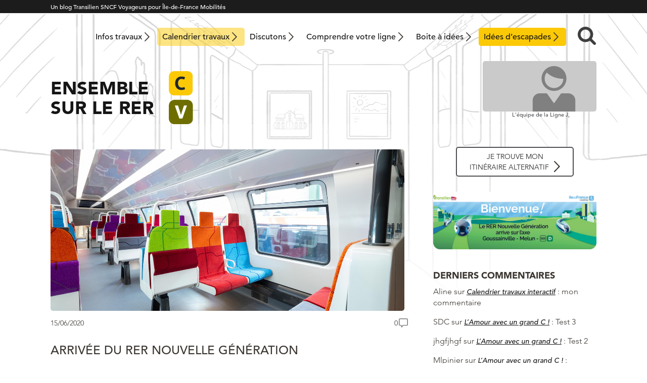

--- FILE ---
content_type: text/html; charset=UTF-8
request_url: https://transilien2017.sdcinfo.com/timeline/grande-etape-n1/
body_size: 13952
content:
<!DOCTYPE html>
<html lang="fr">
    <head>
        <meta charset="UTF-8" />
        <meta lang="fr-FR">
        <meta http-equiv="X-UA-Compatible" content="IE=edge,chrome=1">
		<meta name="viewport" content="width=device-width, initial-scale=1">
        <meta name="theme-color" content="#1c1c1c">
        <script type="text/javascript" src="//fast.fonts.net/jsapi/21bd97da-9a7c-4e57-87a8-68aceda8f9a2.js"></script>
                <meta name='robots' content='noindex, nofollow' />

	<!-- This site is optimized with the Yoast SEO plugin v26.5 - https://yoast.com/wordpress/plugins/seo/ -->
	<title>arrivée du RER Nouvelle Génération - Ensemble sur la ligne X</title>
	<meta property="og:locale" content="fr_FR" />
	<meta property="og:type" content="article" />
	<meta property="og:title" content="arrivée du RER Nouvelle Génération - Ensemble sur la ligne X" />
	<meta property="og:description" content="1ère étape : arrivée du RER Nouvelle Génération Des trains plus modernes : équipés de prises USB et vidéoprotégés Plus de fluidité grâce à sa grande capacité et la largeur de [&hellip;]" />
	<meta property="og:url" content="https://transilien2017.sdcinfo.com/timeline/grande-etape-n1/" />
	<meta property="og:site_name" content="Ensemble sur la ligne X" />
	<meta property="article:modified_time" content="2021-07-28T08:31:18+00:00" />
	<meta property="og:image" content="https://transilien2017.sdcinfo.com/wp-content/uploads/2021/07/rer-ng-2.jpg" />
	<meta property="og:image:width" content="700" />
	<meta property="og:image:height" content="320" />
	<meta property="og:image:type" content="image/jpeg" />
	<meta name="twitter:card" content="summary_large_image" />
	<meta name="twitter:site" content="@RERC_SNCF" />
	<meta name="twitter:label1" content="Durée de lecture estimée" />
	<meta name="twitter:data1" content="1 minute" />
	<script type="application/ld+json" class="yoast-schema-graph">{"@context":"https://schema.org","@graph":[{"@type":"WebPage","@id":"https://transilien2017.sdcinfo.com/timeline/grande-etape-n1/","url":"https://transilien2017.sdcinfo.com/timeline/grande-etape-n1/","name":"arrivée du RER Nouvelle Génération - Ensemble sur la ligne X","isPartOf":{"@id":"https://transilien2017.sdcinfo.com/#website"},"primaryImageOfPage":{"@id":"https://transilien2017.sdcinfo.com/timeline/grande-etape-n1/#primaryimage"},"image":{"@id":"https://transilien2017.sdcinfo.com/timeline/grande-etape-n1/#primaryimage"},"thumbnailUrl":"https://transilien2017.sdcinfo.com/wp-content/uploads/2021/07/rer-ng-2.jpg","datePublished":"2020-06-15T09:04:37+00:00","dateModified":"2021-07-28T08:31:18+00:00","breadcrumb":{"@id":"https://transilien2017.sdcinfo.com/timeline/grande-etape-n1/#breadcrumb"},"inLanguage":"fr-FR","potentialAction":[{"@type":"ReadAction","target":["https://transilien2017.sdcinfo.com/timeline/grande-etape-n1/"]}]},{"@type":"ImageObject","inLanguage":"fr-FR","@id":"https://transilien2017.sdcinfo.com/timeline/grande-etape-n1/#primaryimage","url":"https://transilien2017.sdcinfo.com/wp-content/uploads/2021/07/rer-ng-2.jpg","contentUrl":"https://transilien2017.sdcinfo.com/wp-content/uploads/2021/07/rer-ng-2.jpg","width":700,"height":320},{"@type":"BreadcrumbList","@id":"https://transilien2017.sdcinfo.com/timeline/grande-etape-n1/#breadcrumb","itemListElement":[{"@type":"ListItem","position":1,"name":"Accueil","item":"https://transilien2017.sdcinfo.com/"},{"@type":"ListItem","position":2,"name":"Histoires chronologiques","item":"https://transilien2017.sdcinfo.com/timeline/"},{"@type":"ListItem","position":3,"name":"arrivée du RER Nouvelle Génération"}]},{"@type":"WebSite","@id":"https://transilien2017.sdcinfo.com/#website","url":"https://transilien2017.sdcinfo.com/","name":"Ensemble sur la ligne X","description":"","potentialAction":[{"@type":"SearchAction","target":{"@type":"EntryPoint","urlTemplate":"https://transilien2017.sdcinfo.com/?s={search_term_string}"},"query-input":{"@type":"PropertyValueSpecification","valueRequired":true,"valueName":"search_term_string"}}],"inLanguage":"fr-FR"}]}</script>
	<!-- / Yoast SEO plugin. -->


<link rel="alternate" title="oEmbed (JSON)" type="application/json+oembed" href="https://transilien2017.sdcinfo.com/wp-json/oembed/1.0/embed?url=https%3A%2F%2Ftransilien2017.sdcinfo.com%2Ftimeline%2Fgrande-etape-n1%2F" />
<link rel="alternate" title="oEmbed (XML)" type="text/xml+oembed" href="https://transilien2017.sdcinfo.com/wp-json/oembed/1.0/embed?url=https%3A%2F%2Ftransilien2017.sdcinfo.com%2Ftimeline%2Fgrande-etape-n1%2F&#038;format=xml" />
<style id='wp-img-auto-sizes-contain-inline-css' type='text/css'>
img:is([sizes=auto i],[sizes^="auto," i]){contain-intrinsic-size:3000px 1500px}
/*# sourceURL=wp-img-auto-sizes-contain-inline-css */
</style>
<link rel='stylesheet' id='tribe-events-pro-mini-calendar-block-styles-css' href='https://transilien2017.sdcinfo.com/wp-content/plugins/events-calendar-pro/build/css/tribe-events-pro-mini-calendar-block.css?ver=7.7.11' type='text/css' media='all' />
<style id='wp-emoji-styles-inline-css' type='text/css'>

	img.wp-smiley, img.emoji {
		display: inline !important;
		border: none !important;
		box-shadow: none !important;
		height: 1em !important;
		width: 1em !important;
		margin: 0 0.07em !important;
		vertical-align: -0.1em !important;
		background: none !important;
		padding: 0 !important;
	}
/*# sourceURL=wp-emoji-styles-inline-css */
</style>
<link rel='stylesheet' id='wp-block-library-css' href='https://transilien2017.sdcinfo.com/wp-includes/css/dist/block-library/style.min.css' type='text/css' media='all' />
<style id='wp-block-image-inline-css' type='text/css'>
.wp-block-image>a,.wp-block-image>figure>a{display:inline-block}.wp-block-image img{box-sizing:border-box;height:auto;max-width:100%;vertical-align:bottom}@media not (prefers-reduced-motion){.wp-block-image img.hide{visibility:hidden}.wp-block-image img.show{animation:show-content-image .4s}}.wp-block-image[style*=border-radius] img,.wp-block-image[style*=border-radius]>a{border-radius:inherit}.wp-block-image.has-custom-border img{box-sizing:border-box}.wp-block-image.aligncenter{text-align:center}.wp-block-image.alignfull>a,.wp-block-image.alignwide>a{width:100%}.wp-block-image.alignfull img,.wp-block-image.alignwide img{height:auto;width:100%}.wp-block-image .aligncenter,.wp-block-image .alignleft,.wp-block-image .alignright,.wp-block-image.aligncenter,.wp-block-image.alignleft,.wp-block-image.alignright{display:table}.wp-block-image .aligncenter>figcaption,.wp-block-image .alignleft>figcaption,.wp-block-image .alignright>figcaption,.wp-block-image.aligncenter>figcaption,.wp-block-image.alignleft>figcaption,.wp-block-image.alignright>figcaption{caption-side:bottom;display:table-caption}.wp-block-image .alignleft{float:left;margin:.5em 1em .5em 0}.wp-block-image .alignright{float:right;margin:.5em 0 .5em 1em}.wp-block-image .aligncenter{margin-left:auto;margin-right:auto}.wp-block-image :where(figcaption){margin-bottom:1em;margin-top:.5em}.wp-block-image.is-style-circle-mask img{border-radius:9999px}@supports ((-webkit-mask-image:none) or (mask-image:none)) or (-webkit-mask-image:none){.wp-block-image.is-style-circle-mask img{border-radius:0;-webkit-mask-image:url('data:image/svg+xml;utf8,<svg viewBox="0 0 100 100" xmlns="http://www.w3.org/2000/svg"><circle cx="50" cy="50" r="50"/></svg>');mask-image:url('data:image/svg+xml;utf8,<svg viewBox="0 0 100 100" xmlns="http://www.w3.org/2000/svg"><circle cx="50" cy="50" r="50"/></svg>');mask-mode:alpha;-webkit-mask-position:center;mask-position:center;-webkit-mask-repeat:no-repeat;mask-repeat:no-repeat;-webkit-mask-size:contain;mask-size:contain}}:root :where(.wp-block-image.is-style-rounded img,.wp-block-image .is-style-rounded img){border-radius:9999px}.wp-block-image figure{margin:0}.wp-lightbox-container{display:flex;flex-direction:column;position:relative}.wp-lightbox-container img{cursor:zoom-in}.wp-lightbox-container img:hover+button{opacity:1}.wp-lightbox-container button{align-items:center;backdrop-filter:blur(16px) saturate(180%);background-color:#5a5a5a40;border:none;border-radius:4px;cursor:zoom-in;display:flex;height:20px;justify-content:center;opacity:0;padding:0;position:absolute;right:16px;text-align:center;top:16px;width:20px;z-index:100}@media not (prefers-reduced-motion){.wp-lightbox-container button{transition:opacity .2s ease}}.wp-lightbox-container button:focus-visible{outline:3px auto #5a5a5a40;outline:3px auto -webkit-focus-ring-color;outline-offset:3px}.wp-lightbox-container button:hover{cursor:pointer;opacity:1}.wp-lightbox-container button:focus{opacity:1}.wp-lightbox-container button:focus,.wp-lightbox-container button:hover,.wp-lightbox-container button:not(:hover):not(:active):not(.has-background){background-color:#5a5a5a40;border:none}.wp-lightbox-overlay{box-sizing:border-box;cursor:zoom-out;height:100vh;left:0;overflow:hidden;position:fixed;top:0;visibility:hidden;width:100%;z-index:100000}.wp-lightbox-overlay .close-button{align-items:center;cursor:pointer;display:flex;justify-content:center;min-height:40px;min-width:40px;padding:0;position:absolute;right:calc(env(safe-area-inset-right) + 16px);top:calc(env(safe-area-inset-top) + 16px);z-index:5000000}.wp-lightbox-overlay .close-button:focus,.wp-lightbox-overlay .close-button:hover,.wp-lightbox-overlay .close-button:not(:hover):not(:active):not(.has-background){background:none;border:none}.wp-lightbox-overlay .lightbox-image-container{height:var(--wp--lightbox-container-height);left:50%;overflow:hidden;position:absolute;top:50%;transform:translate(-50%,-50%);transform-origin:top left;width:var(--wp--lightbox-container-width);z-index:9999999999}.wp-lightbox-overlay .wp-block-image{align-items:center;box-sizing:border-box;display:flex;height:100%;justify-content:center;margin:0;position:relative;transform-origin:0 0;width:100%;z-index:3000000}.wp-lightbox-overlay .wp-block-image img{height:var(--wp--lightbox-image-height);min-height:var(--wp--lightbox-image-height);min-width:var(--wp--lightbox-image-width);width:var(--wp--lightbox-image-width)}.wp-lightbox-overlay .wp-block-image figcaption{display:none}.wp-lightbox-overlay button{background:none;border:none}.wp-lightbox-overlay .scrim{background-color:#fff;height:100%;opacity:.9;position:absolute;width:100%;z-index:2000000}.wp-lightbox-overlay.active{visibility:visible}@media not (prefers-reduced-motion){.wp-lightbox-overlay.active{animation:turn-on-visibility .25s both}.wp-lightbox-overlay.active img{animation:turn-on-visibility .35s both}.wp-lightbox-overlay.show-closing-animation:not(.active){animation:turn-off-visibility .35s both}.wp-lightbox-overlay.show-closing-animation:not(.active) img{animation:turn-off-visibility .25s both}.wp-lightbox-overlay.zoom.active{animation:none;opacity:1;visibility:visible}.wp-lightbox-overlay.zoom.active .lightbox-image-container{animation:lightbox-zoom-in .4s}.wp-lightbox-overlay.zoom.active .lightbox-image-container img{animation:none}.wp-lightbox-overlay.zoom.active .scrim{animation:turn-on-visibility .4s forwards}.wp-lightbox-overlay.zoom.show-closing-animation:not(.active){animation:none}.wp-lightbox-overlay.zoom.show-closing-animation:not(.active) .lightbox-image-container{animation:lightbox-zoom-out .4s}.wp-lightbox-overlay.zoom.show-closing-animation:not(.active) .lightbox-image-container img{animation:none}.wp-lightbox-overlay.zoom.show-closing-animation:not(.active) .scrim{animation:turn-off-visibility .4s forwards}}@keyframes show-content-image{0%{visibility:hidden}99%{visibility:hidden}to{visibility:visible}}@keyframes turn-on-visibility{0%{opacity:0}to{opacity:1}}@keyframes turn-off-visibility{0%{opacity:1;visibility:visible}99%{opacity:0;visibility:visible}to{opacity:0;visibility:hidden}}@keyframes lightbox-zoom-in{0%{transform:translate(calc((-100vw + var(--wp--lightbox-scrollbar-width))/2 + var(--wp--lightbox-initial-left-position)),calc(-50vh + var(--wp--lightbox-initial-top-position))) scale(var(--wp--lightbox-scale))}to{transform:translate(-50%,-50%) scale(1)}}@keyframes lightbox-zoom-out{0%{transform:translate(-50%,-50%) scale(1);visibility:visible}99%{visibility:visible}to{transform:translate(calc((-100vw + var(--wp--lightbox-scrollbar-width))/2 + var(--wp--lightbox-initial-left-position)),calc(-50vh + var(--wp--lightbox-initial-top-position))) scale(var(--wp--lightbox-scale));visibility:hidden}}
/*# sourceURL=https://transilien2017.sdcinfo.com/wp-includes/blocks/image/style.min.css */
</style>
<style id='wp-block-image-theme-inline-css' type='text/css'>
:root :where(.wp-block-image figcaption){color:#555;font-size:13px;text-align:center}.is-dark-theme :root :where(.wp-block-image figcaption){color:#ffffffa6}.wp-block-image{margin:0 0 1em}
/*# sourceURL=https://transilien2017.sdcinfo.com/wp-includes/blocks/image/theme.min.css */
</style>
<style id='global-styles-inline-css' type='text/css'>
:root{--wp--preset--aspect-ratio--square: 1;--wp--preset--aspect-ratio--4-3: 4/3;--wp--preset--aspect-ratio--3-4: 3/4;--wp--preset--aspect-ratio--3-2: 3/2;--wp--preset--aspect-ratio--2-3: 2/3;--wp--preset--aspect-ratio--16-9: 16/9;--wp--preset--aspect-ratio--9-16: 9/16;--wp--preset--gradient--vivid-cyan-blue-to-vivid-purple: linear-gradient(135deg,rgb(6,147,227) 0%,rgb(155,81,224) 100%);--wp--preset--gradient--light-green-cyan-to-vivid-green-cyan: linear-gradient(135deg,rgb(122,220,180) 0%,rgb(0,208,130) 100%);--wp--preset--gradient--luminous-vivid-amber-to-luminous-vivid-orange: linear-gradient(135deg,rgb(252,185,0) 0%,rgb(255,105,0) 100%);--wp--preset--gradient--luminous-vivid-orange-to-vivid-red: linear-gradient(135deg,rgb(255,105,0) 0%,rgb(207,46,46) 100%);--wp--preset--gradient--very-light-gray-to-cyan-bluish-gray: linear-gradient(135deg,rgb(238,238,238) 0%,rgb(169,184,195) 100%);--wp--preset--gradient--cool-to-warm-spectrum: linear-gradient(135deg,rgb(74,234,220) 0%,rgb(151,120,209) 20%,rgb(207,42,186) 40%,rgb(238,44,130) 60%,rgb(251,105,98) 80%,rgb(254,248,76) 100%);--wp--preset--gradient--blush-light-purple: linear-gradient(135deg,rgb(255,206,236) 0%,rgb(152,150,240) 100%);--wp--preset--gradient--blush-bordeaux: linear-gradient(135deg,rgb(254,205,165) 0%,rgb(254,45,45) 50%,rgb(107,0,62) 100%);--wp--preset--gradient--luminous-dusk: linear-gradient(135deg,rgb(255,203,112) 0%,rgb(199,81,192) 50%,rgb(65,88,208) 100%);--wp--preset--gradient--pale-ocean: linear-gradient(135deg,rgb(255,245,203) 0%,rgb(182,227,212) 50%,rgb(51,167,181) 100%);--wp--preset--gradient--electric-grass: linear-gradient(135deg,rgb(202,248,128) 0%,rgb(113,206,126) 100%);--wp--preset--gradient--midnight: linear-gradient(135deg,rgb(2,3,129) 0%,rgb(40,116,252) 100%);--wp--preset--font-size--small: 13px;--wp--preset--font-size--medium: 20px;--wp--preset--font-size--large: 36px;--wp--preset--font-size--x-large: 42px;--wp--preset--spacing--20: 0.44rem;--wp--preset--spacing--30: 0.67rem;--wp--preset--spacing--40: 1rem;--wp--preset--spacing--50: 1.5rem;--wp--preset--spacing--60: 2.25rem;--wp--preset--spacing--70: 3.38rem;--wp--preset--spacing--80: 5.06rem;--wp--preset--shadow--natural: 6px 6px 9px rgba(0, 0, 0, 0.2);--wp--preset--shadow--deep: 12px 12px 50px rgba(0, 0, 0, 0.4);--wp--preset--shadow--sharp: 6px 6px 0px rgba(0, 0, 0, 0.2);--wp--preset--shadow--outlined: 6px 6px 0px -3px rgb(255, 255, 255), 6px 6px rgb(0, 0, 0);--wp--preset--shadow--crisp: 6px 6px 0px rgb(0, 0, 0);}:where(.is-layout-flex){gap: 0.5em;}:where(.is-layout-grid){gap: 0.5em;}body .is-layout-flex{display: flex;}.is-layout-flex{flex-wrap: wrap;align-items: center;}.is-layout-flex > :is(*, div){margin: 0;}body .is-layout-grid{display: grid;}.is-layout-grid > :is(*, div){margin: 0;}:where(.wp-block-columns.is-layout-flex){gap: 2em;}:where(.wp-block-columns.is-layout-grid){gap: 2em;}:where(.wp-block-post-template.is-layout-flex){gap: 1.25em;}:where(.wp-block-post-template.is-layout-grid){gap: 1.25em;}.has-vivid-cyan-blue-to-vivid-purple-gradient-background{background: var(--wp--preset--gradient--vivid-cyan-blue-to-vivid-purple) !important;}.has-light-green-cyan-to-vivid-green-cyan-gradient-background{background: var(--wp--preset--gradient--light-green-cyan-to-vivid-green-cyan) !important;}.has-luminous-vivid-amber-to-luminous-vivid-orange-gradient-background{background: var(--wp--preset--gradient--luminous-vivid-amber-to-luminous-vivid-orange) !important;}.has-luminous-vivid-orange-to-vivid-red-gradient-background{background: var(--wp--preset--gradient--luminous-vivid-orange-to-vivid-red) !important;}.has-very-light-gray-to-cyan-bluish-gray-gradient-background{background: var(--wp--preset--gradient--very-light-gray-to-cyan-bluish-gray) !important;}.has-cool-to-warm-spectrum-gradient-background{background: var(--wp--preset--gradient--cool-to-warm-spectrum) !important;}.has-blush-light-purple-gradient-background{background: var(--wp--preset--gradient--blush-light-purple) !important;}.has-blush-bordeaux-gradient-background{background: var(--wp--preset--gradient--blush-bordeaux) !important;}.has-luminous-dusk-gradient-background{background: var(--wp--preset--gradient--luminous-dusk) !important;}.has-pale-ocean-gradient-background{background: var(--wp--preset--gradient--pale-ocean) !important;}.has-electric-grass-gradient-background{background: var(--wp--preset--gradient--electric-grass) !important;}.has-midnight-gradient-background{background: var(--wp--preset--gradient--midnight) !important;}.has-small-font-size{font-size: var(--wp--preset--font-size--small) !important;}.has-medium-font-size{font-size: var(--wp--preset--font-size--medium) !important;}.has-large-font-size{font-size: var(--wp--preset--font-size--large) !important;}.has-x-large-font-size{font-size: var(--wp--preset--font-size--x-large) !important;}
/*# sourceURL=global-styles-inline-css */
</style>

<style id='classic-theme-styles-inline-css' type='text/css'>
/*! This file is auto-generated */
.wp-block-button__link{color:#fff;background-color:#32373c;border-radius:9999px;box-shadow:none;text-decoration:none;padding:calc(.667em + 2px) calc(1.333em + 2px);font-size:1.125em}.wp-block-file__button{background:#32373c;color:#fff;text-decoration:none}
/*# sourceURL=/wp-includes/css/classic-themes.min.css */
</style>
<link rel='stylesheet' id='twenty20-css' href='https://transilien2017.sdcinfo.com/wp-content/plugins/twenty20/assets/css/twenty20.css?ver=2.0.4' type='text/css' media='all' />
<link rel='stylesheet' id='font-awesome-css' href='https://transilien2017.sdcinfo.com/wp-content/plugins/wp-event-aggregator/assets/css/font-awesome.min.css?ver=1.8.6' type='text/css' media='all' />
<link rel='stylesheet' id='wp-event-aggregator-front-css' href='https://transilien2017.sdcinfo.com/wp-content/plugins/wp-event-aggregator/assets/css/wp-event-aggregator.css?ver=1.8.6' type='text/css' media='all' />
<link rel='stylesheet' id='wp-event-aggregator-front-style2-css' href='https://transilien2017.sdcinfo.com/wp-content/plugins/wp-event-aggregator/assets/css/grid-style2.css?ver=1.8.6' type='text/css' media='all' />
<link rel='stylesheet' id='parent-style-css' href='https://transilien2017.sdcinfo.com/wp-content/themes/transilien2021-parent/style.css?ver=1765364668' type='text/css' media='all' />
<link rel='stylesheet' id='theme-style-css' href='https://transilien2017.sdcinfo.com/wp-content/themes/transilien2021-C/style.css?ver=1766077404' type='text/css' media='all' />
<link rel='stylesheet' id='sib-front-css-css' href='https://transilien2017.sdcinfo.com/wp-content/plugins/mailin/css/mailin-front.css' type='text/css' media='all' />
<script type="text/javascript" src="https://transilien2017.sdcinfo.com/wp-includes/js/jquery/jquery.min.js?ver=3.7.1" id="jquery-core-js"></script>
<script type="text/javascript" src="https://transilien2017.sdcinfo.com/wp-includes/js/jquery/jquery-migrate.min.js?ver=3.4.1" id="jquery-migrate-js"></script>
<script type="text/javascript" id="sib-front-js-js-extra">
/* <![CDATA[ */
var sibErrMsg = {"invalidMail":"Veuillez entrer une adresse e-mail valide.","requiredField":"Veuillez compl\u00e9ter les champs obligatoires.","invalidDateFormat":"Veuillez entrer une date valide.","invalidSMSFormat":"Veuillez entrer une num\u00e9ro de t\u00e9l\u00e9phone valide."};
var ajax_sib_front_object = {"ajax_url":"https://transilien2017.sdcinfo.com/wp-admin/admin-ajax.php","ajax_nonce":"0174c9602c","flag_url":"https://transilien2017.sdcinfo.com/wp-content/plugins/mailin/img/flags/"};
//# sourceURL=sib-front-js-js-extra
/* ]]> */
</script>
<script type="text/javascript" src="https://transilien2017.sdcinfo.com/wp-content/plugins/mailin/js/mailin-front.js?ver=1763129582" id="sib-front-js-js"></script>
<link rel="https://api.w.org/" href="https://transilien2017.sdcinfo.com/wp-json/" /><link rel='shortlink' href='https://transilien2017.sdcinfo.com/?p=10049' />

		<!-- GA Google Analytics @ https://m0n.co/ga -->
		<script async src="https://www.googletagmanager.com/gtag/js?id=G-91C57CM56K"></script>
		<script>
			window.dataLayer = window.dataLayer || [];
			function gtag(){dataLayer.push(arguments);}
			gtag('js', new Date());
			gtag('config', 'G-91C57CM56K');
		</script>

	<meta name="tec-api-version" content="v1"><meta name="tec-api-origin" content="https://transilien2017.sdcinfo.com"><link rel="alternate" href="https://transilien2017.sdcinfo.com/wp-json/tribe/events/v1/" /><script>(function(w,d,s,l,i){w[l]=w[l]||[];w[l].push({'gtm.start':
new Date().getTime(),event:'gtm.js'});var f=d.getElementsByTagName(s)[0],
j=d.createElement(s),dl=l!='dataLayer'?'&l='+l:'';j.async=true;j.src=
'https://www.googletagmanager.com/gtm.js?id='+i+dl;f.parentNode.insertBefore(j,f);
})(window,document,'script','dataLayer','GTM-WQB7JSJ');</script>
<script>
jQuery(function($){
$( ".is-trusty > div > div > .fn" ).append( "<span>Les commentaires des <em>Contributeurs</em> sont publiés sans modération. Ce statut est obtenu après plusieurs commentaires contribuant à la qualité des discussions : voir la <a href=\"https://malignec.transilien.com/charte-du-blog/#charte-etoile\" target=\"_blank\">Charte du blog</a>.</span>" );
    $( ".no-sdc > div > div > .fn span" ).remove();
});
</script>
<script type="text/javascript" src="https://cdn.brevo.com/js/sdk-loader.js" async></script>
<script type="text/javascript">
  window.Brevo = window.Brevo || [];
  window.Brevo.push(['init', {"client_key":"7oolwzzek0lh4iv0pb07qv4n","email_id":null,"push":{"customDomain":"https:\/\/transilien2017.sdcinfo.com\/wp-content\/plugins\/mailin\/"},"service_worker_url":"sw.js?key=${key}","frame_url":"brevo-frame.html"}]);
</script><link rel="icon" href="https://transilien2017.sdcinfo.com/wp-content/uploads/2018/03/cropped-ligne-32x32.png" sizes="32x32" />
<link rel="icon" href="https://transilien2017.sdcinfo.com/wp-content/uploads/2018/03/cropped-ligne-192x192.png" sizes="192x192" />
<link rel="apple-touch-icon" href="https://transilien2017.sdcinfo.com/wp-content/uploads/2018/03/cropped-ligne-180x180.png" />
<meta name="msapplication-TileImage" content="https://transilien2017.sdcinfo.com/wp-content/uploads/2018/03/cropped-ligne-270x270.png" />
		<style type="text/css" id="wp-custom-css">
			.page-template-idees input[type="checkbox"]	{width:auto;}
.vigie-col {
	display: block
		width: 50%
}
.tribe-common-h7 {
font-family: "Avenir LT W01_65 Medium1475532" !important;
font-size:  var(--tec-font-size-3) !important;
}
/*.select2-results__options {
	max-height: 240px !important;
}*/
.tribe-events-month #tribe-events-header .tribe-events-sub-nav .tribe-events-nav-next a, .tribe-events-month #tribe-events-header .tribe-events-sub-nav li {
   display: block !important;
}
.tribe-events-c-subscribe-dropdown__container {
display: none !important;
}
.menu-calendrier a {
/*    border: solid 2px #fcc907 !important;    */
	background-color: rgba(252,201,7,.5) !important;
    border-radius: .5rem;
}
.menu-calendrier a:hover {
	background-color: rgba(252,201,7,1) !important;
}
.tribe-events-calendar-series-archive__link {
	pointer-events:none;
	display:none;
	width:0;
	height:0;
	opacity:0;
	visibility:hidden;
}		</style>
		    </head>

<body class="wp-singular cool_timeline-template-default single single-cool_timeline postid-10049 wp-embed-responsive wp-theme-transilien2021-parent wp-child-theme-transilien2021-C tribe-no-js">
       
     <div class="site-surbandeau">
            <div class="wrapper">
                <p>Un blog Transilien SNCF Voyageurs pour Île-de-France Mobilités</p>
            </div>
        </div>
                 <header class="site-header wrapper" role="banner">
                        <h2 class="titre">Ensemble sur la ligne X</h2>
                        
            <nav class="site-navigation-principale desktop" role="navigation">
<!--                <img class="ligne" src="https://transilien2017.sdcinfo.com/wp-content/themes/transilien2021-C/img/ligne.svg" alt="J">-->
                <div class="menu-menu-header-container">
                    <ul id="menu-menu-principal" class="menu"><li id="menu-item-10949" class="menu-item menu-item-type-post_type menu-item-object-page menu-item-10949"><a href="https://transilien2017.sdcinfo.com/travaux-ligne-x/">Infos travaux</a></li>
<li id="menu-item-13493" class="menu-calendrier menu-item menu-item-type-post_type menu-item-object-page menu-item-13493"><a href="https://transilien2017.sdcinfo.com/test-calendrier-travaux-rer-c-ligne-v/">Calendrier travaux</a></li>
<li id="menu-item-10948" class="menu-item menu-item-type-post_type menu-item-object-page menu-item-10948"><a href="https://transilien2017.sdcinfo.com/discutons-sur-la-ligne/">Discutons</a></li>
<li id="menu-item-8815" class="menu-item menu-item-type-post_type menu-item-object-page menu-item-8815"><a href="https://transilien2017.sdcinfo.com/comprendre-votre-ligne/">Comprendre votre ligne</a></li>
<li id="menu-item-7666" class="menu-item menu-item-type-post_type menu-item-object-page menu-item-7666"><a href="https://transilien2017.sdcinfo.com/boite-a-idee/">Boite à idées</a></li>
<li id="menu-item-12740" class="escapades menu-item menu-item-type-post_type menu-item-object-page menu-item-12740"><a href="https://transilien2017.sdcinfo.com/idees-escapades/">Idées d’escapades</a></li>
</ul>                    <div class="site-recherche container">
                        <form role="search" class="searchbox search-form" method="get" id="searchform" action="https://transilien2017.sdcinfo.com/">
    <input type="search" placeholder="Rechercher....." value="" name="s" class="searchbox-input" onkeyup="buttonUp();" required>
    <input type="submit" class="searchbox-submit" value="">
    <span class="searchbox-icon recherche">&nbsp;</span>
</form>                    </div>
<!--
                    <button class="site-login">
                        <img src="https://transilien2017.sdcinfo.com/wp-content/themes/transilien2021-parent/img/login.png" width="15" height="19" alt="login">
                        
                    </button>
                    <div class="bloc-login">
                                            </div>
-->
                    
                </div>
            </nav>
            
            <div class="site-titre">
                <a href="https://transilien2017.sdcinfo.com/">
                    <span class="blog-titre mobile">Ensemble <br>sur le rer</span>
                    <span class="blog-titre desktop">Ensemble <br>sur le rer</span>
                    <img src="https://transilien2017.sdcinfo.com/wp-content/themes/transilien2021-C/img/ligne.svg" alt="J">
                </a>
            </div>
            <div class="site-blogueur">
                <a href="https://transilien2017.sdcinfo.com/je-me-presente/"><img src="https://transilien2017.sdcinfo.com/wp-content/uploads/2024/12/blog.jpg" alt="L'équipe de la Ligne J, <br>&emsp;&emsp;&emsp;&emsp;&ensp; "></a>
                <p>L'équipe de la Ligne J, <br>&emsp;&emsp;&emsp;&emsp;&ensp;         </p>
            </div>
                
            <nav class="site-navigation-principale mobile" role="navigation">
                    <div class="menu-button">
                        
                        <div>
                            <span></span>
                            <span></span>
                            <span></span>
                        </div>

                    </div>
                    <div class="menu-menu-header-container">
                        <ul id="menu-menu-mobile" class="menu"><li id="menu-item-11211" class="menu-item menu-item-type-custom menu-item-object-custom menu-item-home menu-item-11211"><a href="http://transilien2017.sdcinfo.com/">Accueil</a></li>
<li id="menu-item-11215" class="menu-item menu-item-type-custom menu-item-object-custom menu-item-11215"><a href="http://transilien2017.sdcinfo.com/travaux-ligne-x/">Infos travaux</a></li>
<li id="menu-item-13675" class="menu-calendrier menu-item menu-item-type-post_type menu-item-object-page menu-item-13675"><a href="https://transilien2017.sdcinfo.com/test-calendrier-travaux-rer-c-ligne-v/">Calendrier travaux</a></li>
<li id="menu-item-11212" class="menu-item menu-item-type-post_type menu-item-object-page menu-item-11212"><a href="https://transilien2017.sdcinfo.com/discutons-sur-la-ligne/">Discutons de la ligne J</a></li>
<li id="menu-item-7680" class="menu-item menu-item-type-post_type menu-item-object-page menu-item-7680"><a href="https://transilien2017.sdcinfo.com/comprendre-votre-ligne/">Comprendre votre ligne</a></li>
<li id="menu-item-11216" class="menu-item menu-item-type-custom menu-item-object-custom menu-item-11216"><a href="http://transilien2017.sdcinfo.com/boite-a-idee/">Boîte à idées</a></li>
<li id="menu-item-11462" class="escapades menu-item menu-item-type-post_type menu-item-object-page menu-item-11462"><a href="https://transilien2017.sdcinfo.com/vos-destinations-tourisme-sur-la-ligne-h/">Idées d&rsquo;escapades</a></li>
<li id="menu-item-12572" class="le-futur-rer-e menu-item menu-item-type-post_type menu-item-object-page menu-item-12572"><a href="https://transilien2017.sdcinfo.com/plan-de-transport-rer-e-2024/">Prolongement du RER E</a></li>
<li id="menu-item-7683" class="menu-item menu-item-type-post_type menu-item-object-page menu-item-7683"><a href="https://transilien2017.sdcinfo.com/charte-du-blog/">Charte du blog</a></li>
<li id="menu-item-12098" class="menu-item menu-item-type-post_type menu-item-object-page menu-item-12098"><a href="https://transilien2017.sdcinfo.com/infos-gares-rer-c/">Ma gare</a></li>
<li id="menu-item-10950" class="menu-item menu-item-type-post_type menu-item-object-page menu-item-10950"><a href="https://transilien2017.sdcinfo.com/signalement/">Signaler une anomalie</a></li>
<li id="menu-item-8492" class="menu-item menu-item-type-post_type menu-item-object-page menu-item-8492"><a href="https://transilien2017.sdcinfo.com/mentions-legales/">Mentions Légales – CIL</a></li>
</ul>                                                <div class="site-recherche container">
                            <form role="search" class="searchbox search-form" method="get" id="searchform" action="https://transilien2017.sdcinfo.com/">
    <input type="search" placeholder="Rechercher....." value="" name="s" class="searchbox-input" onkeyup="buttonUp();" required>
    <input type="submit" class="searchbox-submit" value="">
    <span class="searchbox-icon recherche">&nbsp;</span>
</form>                        </div>
<!--
                        <button class="site-login">
                            <img src="https://transilien2017.sdcinfo.com/wp-content/themes/transilien2021-parent/img/login.png" width="15" height="19" alt="login">

                        </button>
                        <div class="bloc-login">
                                                    </div>
-->
                        
                    </div>
                    <a href="https://transilien2017.sdcinfo.com/travaux-ligne-x/"><img src="https://transilien2017.sdcinfo.com/wp-content/themes/transilien2021-parent/img/menu-travaux.svg" alt="travaux"></a>
                    <a href="https://transilien2017.sdcinfo.com/boite-a-idee/"><img src="https://transilien2017.sdcinfo.com/wp-content/themes/transilien2021-parent/img/menu-idees.svg" alt="boite à idées"></a>
                    <a href="https://transilien2017.sdcinfo.com/contact/"><img src="https://transilien2017.sdcinfo.com/wp-content/themes/transilien2021-parent/img/menu-contact.svg" alt="contact"></a>
                   
                </nav>
            
          </header>          
            
            
            
<main class="wrapper">
    <div class="main-principal">
                        <article class="post-10049 cool_timeline type-cool_timeline status-publish has-post-thumbnail hentry ctl-stories-eole">
<!-- sur les pages uniquement-->
            <!--fin sur les pages d'article uniquement-->
<!-- sur les pages d'article uniquement-->
                                            <img width="700" height="320" src="https://transilien2017.sdcinfo.com/wp-content/uploads/2021/07/rer-ng-2-700x320.jpg" class="article-thumb wp-post-image" alt="" decoding="async" fetchpriority="high" srcset="https://transilien2017.sdcinfo.com/wp-content/uploads/2021/07/rer-ng-2.jpg 700w, https://transilien2017.sdcinfo.com/wp-content/uploads/2021/07/rer-ng-2-300x137.jpg 300w, https://transilien2017.sdcinfo.com/wp-content/uploads/2021/07/rer-ng-2-200x91.jpg 200w" sizes="(max-width: 700px) 100vw, 700px" />                            
            <div class="article-meta">
                <span class="article-date">15/06/2020</span>
                <span class="bubble-comment">0</span>            </div>
            <!--fin sur les pages d'article uniquement-->
                        
            <h1 class="article-titre">arrivée du RER Nouvelle Génération</h1>
            <div class="entry">
                                <h2>1<span style="vertical-align: super; font-size: 50%;">ère</span> étape : arrivée du RER Nouvelle Génération</h2>
<ul>
<li>Des trains plus modernes : équipés de prises USB et vidéoprotégés</li>
<li>Plus de fluidité grâce à sa grande capacité et la largeur de ses portes : plus de clients pourront entrer et sortir en même temps</li>
<li>Un gain de confort pour tous : plus d’espace et des places assises repensées</li>
</ul>
<p>&nbsp;</p>
            </div>
            <div class="partage">
     <a href="https://www.facebook.com/sharer/sharer.php?u=https://transilien2017.sdcinfo.com/timeline/grande-etape-n1/" target="_blank"><svg id="facebook" data-name="Calque 1" xmlns="http://www.w3.org/2000/svg" viewBox="0 0 37 37"><title>facebook</title>
        <circle class="bkg-icon" cx="18.5" cy="18.5" r="18" fill="#0088ce" stroke="#0088ce" stroke-miterlimit="10"/>
        <path class="partage-icon" d="M310.8,398.71l.54-4.22h-4.18V391.8c0-1.22.34-2.05,2.09-2.05h2.23V386a29.78,29.78,0,0,0-3.25-.17c-3.22,0-5.42,2-5.42,5.58v3.11h-3.64v4.22h3.64v10.82h4.35V398.71Z" transform="translate(-287.83 -378.17)" fill="#fff"/></svg></a>
    <a href="https://twitter.com/intent/tweet?url=https://transilien2017.sdcinfo.com/timeline/grande-etape-n1/" target="_blank"><svg id="twitter" data-name="Calque 1" xmlns="http://www.w3.org/2000/svg" viewBox="0 0 37 37"><title>twitter</title>
        <circle class="bkg-icon" cx="18.5" cy="18.5" r="18" fill="#0088ce" stroke="#0088ce" stroke-miterlimit="10"/>
        <path class="partage-icon" d="M318.51,389.37a10,10,0,0,1-2.87.79,5,5,0,0,0,2.2-2.77,10,10,0,0,1-3.17,1.21,5,5,0,0,0-8.52,4.56,14.19,14.19,0,0,1-10.31-5.22,5,5,0,0,0,1.55,6.68,5,5,0,0,1-2.26-.63v.06a5,5,0,0,0,4,4.9,5,5,0,0,1-1.32.18,5,5,0,0,1-.94-.09,5,5,0,0,0,4.67,3.47,10,10,0,0,1-6.21,2.14,10.32,10.32,0,0,1-1.19-.07,14.22,14.22,0,0,0,21.89-12c0-.22,0-.43,0-.65A10.18,10.18,0,0,0,318.51,389.37Z" transform="translate(-287.74 -378.17)" fill="#fff"/></svg></a>
    <a href="mailto:?body=https://transilien2017.sdcinfo.com/timeline/grande-etape-n1/"><svg id="mail" data-name="Calque 1" xmlns="http://www.w3.org/2000/svg" viewBox="0 0 37 37"><title>mail</title>
        <circle class="bkg-icon" cx="18.5" cy="18.5" r="18" fill="#0088ce" stroke="#0088ce" stroke-miterlimit="10"/>
        <path class="partage-icon" d="M315.12,389.12H297.94a2.39,2.39,0,0,0-2.39,2.39v10.32a2.39,2.39,0,0,0,2.39,2.39h17.18a2.39,2.39,0,0,0,2.39-2.39V391.51A2.39,2.39,0,0,0,315.12,389.12Zm-.74,3.24-7.14,4.45a1.49,1.49,0,0,1-1.51,0l-7.44-4.45a.56.56,0,0,1,.58-1l7.6,4.53,7.3-4.56a.55.55,0,0,1,.77.19A.52.52,0,0,1,314.38,392.36Z" transform="translate(-288.03 -378.17)" fill="#fff"/></svg></a>
</div> 
            
<!--   lien vers la page travaux si le post est dans cette taxo  -->
            <!--suite lecture            -->
            <!--commentaires            -->
                        <section class="commentaires">
                <div class="comments-template">
                    
<!-- You can start editing here. -->


			<!-- If comments are closed. 
		<p class="nocomments">Les commentaires sont ferm&eacute;s.</p>-->

	        <p class="nocomments">Les commentaires sont ferm&eacute;s.  
    

                </div>
            </section>
            <!--fin sur les pages d'article uniquement-->
        </article>
        <!--fin article-->
                 
    </div>
    <div class="main-secondaire">
                    <div class="haut-col-home">
                <div id="block-12" class="widget widget_block"><div class="button desktop">
<a href="http://transilien2017.sdcinfo.com/signalement/">Je trouve mon <br>itinéraire alternatif</a>
</div></div><div id="block-78" class="widget widget_block widget_media_image">
<figure class="wp-block-image size-full"><img loading="lazy" decoding="async" width="700" height="247" src="https://transilien2017.sdcinfo.com/wp-content/uploads/2025/12/visuel-banniere.jpg" alt="" class="wp-image-13500" srcset="https://transilien2017.sdcinfo.com/wp-content/uploads/2025/12/visuel-banniere.jpg 700w, https://transilien2017.sdcinfo.com/wp-content/uploads/2025/12/visuel-banniere-300x106.jpg 300w, https://transilien2017.sdcinfo.com/wp-content/uploads/2025/12/visuel-banniere-200x71.jpg 200w" sizes="auto, (max-width: 700px) 100vw, 700px" /></figure>
</div>            </div>
                <div class="sidebar-commentaires">
            <h4 class="widget-title"> Derniers commentaires</h4>
                         <div class="last-comments">
                <p>
                    <span class="comment-author">Aline</span> sur <a href="https://transilien2017.sdcinfo.com/test-calendrier-travaux-rer-c-ligne-v/#comment-42159">Calendrier travaux interactif</a>&nbsp;: <span class="comment-content">mon commentaire</span>
                </p>
            </div>

                        <div class="last-comments">
                <p>
                    <span class="comment-author">SDC</span> sur <a href="https://transilien2017.sdcinfo.com/2025/03/03/lamour-avec-un-grand-c/#comment-42157">L’Amour avec un grand C !</a>&nbsp;: <span class="comment-content">Test 3</span>
                </p>
            </div>

                        <div class="last-comments">
                <p>
                    <span class="comment-author">jhgfjhgf</span> sur <a href="https://transilien2017.sdcinfo.com/2025/03/03/lamour-avec-un-grand-c/#comment-42119">L’Amour avec un grand C !</a>&nbsp;: <span class="comment-content">Test 2</span>
                </p>
            </div>

                        <div class="last-comments">
                <p>
                    <span class="comment-author">Mlpinier</span> sur <a href="https://transilien2017.sdcinfo.com/2025/03/03/lamour-avec-un-grand-c/#comment-42117">L’Amour avec un grand C !</a>&nbsp;: <span class="comment-content">gbrdfgb</span>
                </p>
            </div>

                        <div class="last-comments">
                <p>
                    <span class="comment-author">Mlpinier</span> sur <a href="https://transilien2017.sdcinfo.com/2025/03/03/lamour-avec-un-grand-c/#comment-42115">L’Amour avec un grand C !</a>&nbsp;: <span class="comment-content">un commentaire en etant connecté</span>
                </p>
            </div>

            
        </div>
        <!--        section inscription brevo articles   -->
                <!--        fin section inscription brevo articles   -->
    </div>
</main>

        <section class="lignes">
            <div class="wrapper">
                <span class="tetiere">Vos communautés en ligne</span>
                <div class="flex-lignes">
                    <a href="https://rera-leblog.fr/"><img src="https://transilien2017.sdcinfo.com/wp-content/themes/transilien2021-parent/img/rer-a.svg" alt="Ensemble sur la ligne A"></a>
                    <a href="https://www.rerb-leblog.fr/"><img src="https://transilien2017.sdcinfo.com/wp-content/themes/transilien2021-parent/img/rer-b.svg" alt="Ensemble sur la ligne B"></a>
                    <a href="https://malignec.transilien.com/"><img src="https://transilien2017.sdcinfo.com/wp-content/themes/transilien2021-parent/img/c-v.svg" alt="Ensemble sur la ligne C"></a>
                    <a href="https://maligned.transilien.com/"><img src="https://transilien2017.sdcinfo.com/wp-content/themes/transilien2021-parent/img/rer-d.svg" alt="Ensemble sur la ligne D"></a>
                    <a href="https://maligne-e-t4.transilien.com/"><img src="https://transilien2017.sdcinfo.com/wp-content/themes/transilien2021-parent/img/ET4.svg" alt="Ensemble sur les lignes E et T4"></a>
                    <a href="https://maligneh.transilien.com/"><img src="https://transilien2017.sdcinfo.com/wp-content/themes/transilien2021-parent/img/transilien-h.svg" alt="Ensemble sur la ligne H"></a>
                    <a href="https://malignej.transilien.com/"><img src="https://transilien2017.sdcinfo.com/wp-content/themes/transilien2021-parent/img/transilien-j.svg" alt="Ensemble sur la ligne J"></a>
                    <a href="https://malignel.transilien.com/"><img src="https://transilien2017.sdcinfo.com/wp-content/themes/transilien2021-parent/img/transilien-l.svg" alt="Ensemble sur la ligne L"></a>
                    <a href="https://meslignesnetu.transilien.com/"><img src="https://transilien2017.sdcinfo.com/wp-content/themes/transilien2021-parent/img/NU.svg" alt="Ensemble sur les lignes N et U"></a>
                    <a href="https://malignep.transilien.com/"><img src="https://transilien2017.sdcinfo.com/wp-content/themes/transilien2021-parent/img/transilien-p.svg" alt="Ensemble sur la ligne P"></a>
                    <a href="https://maligner.transilien.com/"><img src="https://transilien2017.sdcinfo.com/wp-content/themes/transilien2021-parent/img/transilien-r.svg" alt="Ensemble sur la ligne R"></a>
                </div>
                
            </div>
        </section> 
<footer class="site-footer" role="contentinfo">
    <nav class="desktop navigation-footer group wrapper">
        <ul id="menu-menu-footer" class="menu"><li id="menu-item-7689" class="menu-item menu-item-type-post_type menu-item-object-page menu-item-7689"><a href="https://transilien2017.sdcinfo.com/contact/">Contact</a></li>
<li id="menu-item-7690" class="menu-item menu-item-type-post_type menu-item-object-page menu-item-7690"><a href="https://transilien2017.sdcinfo.com/mentions-legales/">Mentions Légales – CIL</a></li>
<li id="menu-item-7691" class="menu-item menu-item-type-post_type menu-item-object-page menu-item-7691"><a href="https://transilien2017.sdcinfo.com/credits/">Crédits</a></li>
<li id="menu-item-7692" class="menu-item menu-item-type-custom menu-item-object-custom menu-item-7692"><a href="http://transilien2017.sdcinfo.com/feed/">rss des articles</a></li>
<li id="menu-item-7694" class="menu-item menu-item-type-custom menu-item-object-custom menu-item-7694"><a href="http://transilien2017.sdcinfo.com/comments/feed/">rss des commentaires</a></li>
<li id="menu-item-7693" class="menu-item menu-item-type-post_type menu-item-object-page menu-item-7693"><a href="https://transilien2017.sdcinfo.com/charte-du-blog/">Charte du blog</a></li>
</ul>    </nav>
    <div class="wrapper group">
        <a href="https://mon-transilien.com/webApp/tra_inscript?utm_campaign=reseauxsociaux&utm_medium=blog&utm_source=blogJ" class="newsletter">Tenez-moi au courant de l’actu par email</a>
        <img class="TNpourIDFM" src="https://transilien2017.sdcinfo.com/wp-content/themes/transilien2021-parent/img/TNpourIDFM.png">
    </div>

</footer>


<script type="speculationrules">
{"prefetch":[{"source":"document","where":{"and":[{"href_matches":"/*"},{"not":{"href_matches":["/wp-*.php","/wp-admin/*","/wp-content/uploads/*","/wp-content/*","/wp-content/plugins/*","/wp-content/themes/transilien2021-C/*","/wp-content/themes/transilien2021-parent/*","/*\\?(.+)"]}},{"not":{"selector_matches":"a[rel~=\"nofollow\"]"}},{"not":{"selector_matches":".no-prefetch, .no-prefetch a"}}]},"eagerness":"conservative"}]}
</script>
		<script>
		( function ( body ) {
			'use strict';
			body.className = body.className.replace( /\btribe-no-js\b/, 'tribe-js' );
		} )( document.body );
		</script>
		 
<script type="text/javascript">
    jQuery(function($) {
            $('#select_gare').on('change', function(){  
            var query_post_id = 10049;
            var query_value_dep = $("#select_gare").val(); 
            //alert(query_value_dep);

            $.ajax({
                type: "GET",
                url: 'https://transilien2017.sdcinfo.com/wp-admin/admin-ajax.php', 
                data: { 
                    'action':'resurl',
                    // pass post ID back in AJAX Request
                    'mon_post_id': query_post_id,  
                    'ma_gare': query_value_dep,
                },
                success:function(data) {
                    //$("#resultat").show(); 
                    $("#resultat").html(data);
                    //$("#resultat").fadeIn(1000);  
                    $("#resultat").show(2000);                                      
                                    
                },
                error: function(errorThrown){
                    window.alert(errorThrown);
                }              
            });// ajax
        }); // $('#select_gare_dep').change
    });
</script>
<script> /* <![CDATA[ */var tribe_l10n_datatables = {"aria":{"sort_ascending":": activate to sort column ascending","sort_descending":": activate to sort column descending"},"length_menu":"Show _MENU_ entries","empty_table":"No data available in table","info":"Showing _START_ to _END_ of _TOTAL_ entries","info_empty":"Showing 0 to 0 of 0 entries","info_filtered":"(filtered from _MAX_ total entries)","zero_records":"No matching records found","search":"Search:","all_selected_text":"All items on this page were selected. ","select_all_link":"Select all pages","clear_selection":"Clear Selection.","pagination":{"all":"All","next":"Next","previous":"Previous"},"select":{"rows":{"0":"","_":": Selected %d rows","1":": Selected 1 row"}},"datepicker":{"dayNames":["dimanche","lundi","mardi","mercredi","jeudi","vendredi","samedi"],"dayNamesShort":["dim","lun","mar","mer","jeu","ven","sam"],"dayNamesMin":["D","L","M","M","J","V","S"],"monthNames":["janvier","f\u00e9vrier","mars","avril","mai","juin","juillet","ao\u00fbt","septembre","octobre","novembre","d\u00e9cembre"],"monthNamesShort":["janvier","f\u00e9vrier","mars","avril","mai","juin","juillet","ao\u00fbt","septembre","octobre","novembre","d\u00e9cembre"],"monthNamesMin":["Jan","F\u00e9v","Mar","Avr","Mai","Juin","Juil","Ao\u00fbt","Sep","Oct","Nov","D\u00e9c"],"nextText":"Next","prevText":"Prev","currentText":"Today","closeText":"Done","today":"Today","clear":"Clear"}};/* ]]> */ </script><script type="text/javascript" src="https://transilien2017.sdcinfo.com/wp-includes/js/comment-reply.min.js?ver=6.9" id="comment-reply-js" async="async" data-wp-strategy="async" fetchpriority="low"></script>
<script type="text/javascript" src="https://transilien2017.sdcinfo.com/wp-content/plugins/the-events-calendar/common/build/js/user-agent.js?ver=da75d0bdea6dde3898df" id="tec-user-agent-js"></script>
<script type="text/javascript" src="https://transilien2017.sdcinfo.com/wp-content/plugins/twenty20/assets/js/jquery.event.move.js?ver=2.0.4" id="twenty20-eventmove-js"></script>
<script type="text/javascript" src="https://transilien2017.sdcinfo.com/wp-content/plugins/twenty20/assets/js/jquery.twenty20.js?ver=2.0.4" id="twenty20-js"></script>
<script type="text/javascript" id="twenty20-js-after">
/* <![CDATA[ */
    jQuery(function($) {
      // Re-init any uninitialized containers
      function checkUninitialized() {
        $(".twentytwenty-container:not([data-twenty20-init])").each(function() {
          var $container = $(this);
          if($container.find("img").length === 2) {
            $container.trigger("twenty20-init");
          }
        });
      }
      
      // Check periodically for the first few seconds
      var checkInterval = setInterval(checkUninitialized, 500);
      setTimeout(function() {
        clearInterval(checkInterval);
      }, 5000);
    });
  
//# sourceURL=twenty20-js-after
/* ]]> */
</script>
<script type="text/javascript" id="wpea-ajax-pagi-js-extra">
/* <![CDATA[ */
var wpea_ajax = {"ajaxurl":"https://transilien2017.sdcinfo.com/wp-admin/admin-ajax.php"};
//# sourceURL=wpea-ajax-pagi-js-extra
/* ]]> */
</script>
<script type="text/javascript" src="https://transilien2017.sdcinfo.com/wp-content/plugins/wp-event-aggregator/assets/js/wpea-ajax-pagi.js?ver=1.8.6" id="wpea-ajax-pagi-js"></script>
<script type="text/javascript" id="wpfront-scroll-top-js-extra">
/* <![CDATA[ */
var wpfront_scroll_top_data = {"data":{"css":"#wpfront-scroll-top-container{position:fixed;cursor:pointer;z-index:9999;border:none;outline:none;background-color:rgba(0,0,0,0);box-shadow:none;outline-style:none;text-decoration:none;opacity:0;display:none;align-items:center;justify-content:center;margin:0;padding:0}#wpfront-scroll-top-container.show{display:flex;opacity:1}#wpfront-scroll-top-container .sr-only{position:absolute;width:1px;height:1px;padding:0;margin:-1px;overflow:hidden;clip:rect(0,0,0,0);white-space:nowrap;border:0}#wpfront-scroll-top-container .text-holder{padding:3px 10px;-webkit-border-radius:3px;border-radius:3px;-webkit-box-shadow:4px 4px 5px 0px rgba(50,50,50,.5);-moz-box-shadow:4px 4px 5px 0px rgba(50,50,50,.5);box-shadow:4px 4px 5px 0px rgba(50,50,50,.5)}#wpfront-scroll-top-container{right:20px;bottom:20px;}#wpfront-scroll-top-container img{width:auto;height:auto;}#wpfront-scroll-top-container .text-holder{color:#ffffff;background-color:#000000;width:auto;height:auto;;}#wpfront-scroll-top-container .text-holder:hover{background-color:#000000;}#wpfront-scroll-top-container i{color:#000000;}","html":"\u003Cbutton id=\"wpfront-scroll-top-container\" aria-label=\"\" title=\"\" \u003E\u003Cimg src=\"https://transilien2017.sdcinfo.com/wp-content/plugins/wpfront-scroll-top/includes/assets/icons/1.png\" alt=\"\" title=\"\"\u003E\u003C/button\u003E","data":{"hide_iframe":false,"button_fade_duration":200,"auto_hide":false,"auto_hide_after":2,"scroll_offset":500,"button_opacity":0.8,"button_action":"top","button_action_element_selector":"","button_action_container_selector":"html, body","button_action_element_offset":0,"scroll_duration":400}}};
//# sourceURL=wpfront-scroll-top-js-extra
/* ]]> */
</script>
<script type="text/javascript" src="https://transilien2017.sdcinfo.com/wp-content/plugins/wpfront-scroll-top/includes/assets/wpfront-scroll-top.min.js?ver=3.0.1.09211" id="wpfront-scroll-top-js" defer="defer" data-wp-strategy="defer"></script>
<script type="text/javascript" src="https://transilien2017.sdcinfo.com/wp-content/themes/transilien2021-parent/js/transilien.js?ver=935" id="transilien-js"></script>
<script id="wp-emoji-settings" type="application/json">
{"baseUrl":"https://s.w.org/images/core/emoji/17.0.2/72x72/","ext":".png","svgUrl":"https://s.w.org/images/core/emoji/17.0.2/svg/","svgExt":".svg","source":{"concatemoji":"https://transilien2017.sdcinfo.com/wp-includes/js/wp-emoji-release.min.js?ver=6.9"}}
</script>
<script type="module">
/* <![CDATA[ */
/*! This file is auto-generated */
const a=JSON.parse(document.getElementById("wp-emoji-settings").textContent),o=(window._wpemojiSettings=a,"wpEmojiSettingsSupports"),s=["flag","emoji"];function i(e){try{var t={supportTests:e,timestamp:(new Date).valueOf()};sessionStorage.setItem(o,JSON.stringify(t))}catch(e){}}function c(e,t,n){e.clearRect(0,0,e.canvas.width,e.canvas.height),e.fillText(t,0,0);t=new Uint32Array(e.getImageData(0,0,e.canvas.width,e.canvas.height).data);e.clearRect(0,0,e.canvas.width,e.canvas.height),e.fillText(n,0,0);const a=new Uint32Array(e.getImageData(0,0,e.canvas.width,e.canvas.height).data);return t.every((e,t)=>e===a[t])}function p(e,t){e.clearRect(0,0,e.canvas.width,e.canvas.height),e.fillText(t,0,0);var n=e.getImageData(16,16,1,1);for(let e=0;e<n.data.length;e++)if(0!==n.data[e])return!1;return!0}function u(e,t,n,a){switch(t){case"flag":return n(e,"\ud83c\udff3\ufe0f\u200d\u26a7\ufe0f","\ud83c\udff3\ufe0f\u200b\u26a7\ufe0f")?!1:!n(e,"\ud83c\udde8\ud83c\uddf6","\ud83c\udde8\u200b\ud83c\uddf6")&&!n(e,"\ud83c\udff4\udb40\udc67\udb40\udc62\udb40\udc65\udb40\udc6e\udb40\udc67\udb40\udc7f","\ud83c\udff4\u200b\udb40\udc67\u200b\udb40\udc62\u200b\udb40\udc65\u200b\udb40\udc6e\u200b\udb40\udc67\u200b\udb40\udc7f");case"emoji":return!a(e,"\ud83e\u1fac8")}return!1}function f(e,t,n,a){let r;const o=(r="undefined"!=typeof WorkerGlobalScope&&self instanceof WorkerGlobalScope?new OffscreenCanvas(300,150):document.createElement("canvas")).getContext("2d",{willReadFrequently:!0}),s=(o.textBaseline="top",o.font="600 32px Arial",{});return e.forEach(e=>{s[e]=t(o,e,n,a)}),s}function r(e){var t=document.createElement("script");t.src=e,t.defer=!0,document.head.appendChild(t)}a.supports={everything:!0,everythingExceptFlag:!0},new Promise(t=>{let n=function(){try{var e=JSON.parse(sessionStorage.getItem(o));if("object"==typeof e&&"number"==typeof e.timestamp&&(new Date).valueOf()<e.timestamp+604800&&"object"==typeof e.supportTests)return e.supportTests}catch(e){}return null}();if(!n){if("undefined"!=typeof Worker&&"undefined"!=typeof OffscreenCanvas&&"undefined"!=typeof URL&&URL.createObjectURL&&"undefined"!=typeof Blob)try{var e="postMessage("+f.toString()+"("+[JSON.stringify(s),u.toString(),c.toString(),p.toString()].join(",")+"));",a=new Blob([e],{type:"text/javascript"});const r=new Worker(URL.createObjectURL(a),{name:"wpTestEmojiSupports"});return void(r.onmessage=e=>{i(n=e.data),r.terminate(),t(n)})}catch(e){}i(n=f(s,u,c,p))}t(n)}).then(e=>{for(const n in e)a.supports[n]=e[n],a.supports.everything=a.supports.everything&&a.supports[n],"flag"!==n&&(a.supports.everythingExceptFlag=a.supports.everythingExceptFlag&&a.supports[n]);var t;a.supports.everythingExceptFlag=a.supports.everythingExceptFlag&&!a.supports.flag,a.supports.everything||((t=a.source||{}).concatemoji?r(t.concatemoji):t.wpemoji&&t.twemoji&&(r(t.twemoji),r(t.wpemoji)))});
//# sourceURL=https://transilien2017.sdcinfo.com/wp-includes/js/wp-emoji-loader.min.js
/* ]]> */
</script>

<script type="text/javascript">
	
	(function ($, document, undefined) {
		$('.pum-content > p > a').click(function (e) { $('#popmake-15958').trigger('pumSetCookie'); });
	}(jQuery, document))
	
</script></body>
</html>    

--- FILE ---
content_type: text/css
request_url: https://transilien2017.sdcinfo.com/wp-content/themes/transilien2021-parent/style.css?ver=1765364668
body_size: 14315
content:
/* 
Theme Name: Transilien 2021 parent
Theme URI: malignex.transilien.com
Description: Thème crée pour les blogs transilien
Version: 1.0
Author: SDC conseil et édition
Author URI: http://sdc-conseil.com/
Transilien 2017 par SDC conseil et édition || http://sdc-conseil.com/
*/

/* =Reset
-------------------------------------------------------------- */

html, body, div, span, applet, object, iframe,
h1, h2, h3, h4, h5, h6, p, blockquote, pre,
a, abbr, acronym, address, big, cite, code,
del, dfn, em, font, ins, kbd, q, s, samp,
small, strike, strong, sub, sup, tt, var,
dl, dt, dd, ol, ul, li,
fieldset, form, label, legend,
table, caption, tbody, tfoot, thead, tr, th, td {
	border: 0;
	font-family: inherit;
	font-size: 100%;
	font-style: inherit;
	font-weight: inherit;
	margin: 0;
	padding: 0;
	vertical-align: baseline;
}
*, *:before, *:after {
  -webkit-box-sizing: inherit;
  box-sizing: inherit;
}
html {
	font-size: 62.5%; /* Corrects text resizing oddly in IE6/7 when body font-size is set using em units http://clagnut.com/blog/348/#c790 */
	overflow-y: scroll; /* Keeps page centred in all browsers regardless of content height */
	-webkit-text-size-adjust: 100%; /* Prevents iOS text size adjust after orientation change, without disabling user zoom */
	-ms-text-size-adjust: 100%; /* www.456bereastreet.com/archive/201012/controlling_text_size_in_safari_for_ios_without_disabling_user_zoom/ */
    scroll-behavior: smooth;
}
body {
	background: #fff;
}
article,
aside,
details,
figcaption,
figure,
footer,
header,
main,
nav,
section {
	display: block;
}
ol {
    margin-left:3.5em;
    margin-bottom:3em;
}
ul {
    list-style: none;
}
table { /* tables still need 'cellspacing="0"' in the markup */
	border-collapse: separate;
	border-spacing: 0;
}
caption, th, td {
	font-weight: normal;
	text-align: left;
}
blockquote:before, blockquote:after,
q:before, q:after {
	content: "";
}
blockquote, q {
	quotes: "" "";
}
a:focus {
	outline: thin dotted;
}
a:hover,
a:active { /* Improves readability when focused and also mouse hovered in all browsers people.opera.com/patrickl/experiments/keyboard/test */
	outline: 0;
}
a img {
	border: 0;
}
@media (min-width: 750px) {
 
    .alignfull {
        margin-left: calc(50% - 50vw);
        margin-right: calc(50% - 50vw);
        width: auto;
        max-width: 1000%;
    }
 
    .alignwide {
        margin-left: calc(25% - 25vw);
        margin-right: calc(25% - 25vw);
        width: auto;
        max-width: 1000%;
    }
 
}
/* Text meant only for screen readers */
.screen-reader-text {
	clip: rect(1px, 1px, 1px, 1px);
	position: absolute !important;
}

.screen-reader-text:hover,
.screen-reader-text:active,
.screen-reader-text:focus {
	background-color: #f1f1f1;
	border-radius: 3px;
	-webkit-box-shadow: 0 0 2px 2px rgba(0, 0, 0, 0.6);
	box-shadow: 0 0 2px 2px rgba(0, 0, 0, 0.6);
	clip: auto !important;
	color: #21759b;
	display: block;
	font-size: 14px;
	font-weight: bold;
	height: auto;
	left: 5px;
	line-height: normal;
	padding: 15px 23px 14px;
	text-decoration: none;
	top: 5px;
	width: auto;
	z-index: 100000; /* Above WP toolbar */
}


/* =Content
----------------------------------------------- */

p.wp-block-subhead {
    font-size: 200% !important;
    font-style: normal;
    opacity: 1;
}
.aligncenter,.alignleft,.alignright {
    display: block;
    padding: 0;
}

.aligncenter {
    float: none;
    margin: 0 auto 1.5rem;
}

.alignright {
    float: right;
    margin: 0 0 1.5em 2rem;
}

.alignleft {
    float: left;
    margin: 0 2rem 1.5rem 0;
}
/* =Media
----------------------------------------------- */


/* Make sure embeds and iframes fit their containers */
embed,
iframe,
object {
	max-width: 100%;
}



/* =Comments
----------------------------------------------- */

.comment-content a {
	word-wrap: break-word;
}

/* fonts */
@import url("http://fast.fonts.net/t/1.css?apiType=css&projectid=ade87dd5-442e-4ed4-a555-ce4d40b8460f");
@font-face{
    font-family:"Avenir LT W01_35 Light1475496";
    src:url("Fonts/0078f486-8e52-42c0-ad81-3c8d3d43f48e.woff2") format("woff2"),url("Fonts/908c4810-64db-4b46-bb8e-823eb41f68c0.woff") format("woff");
}
@font-face{
    font-family:"Avenir LT W01_35 Light_1475502";
    src:url("Fonts/a59168c1-917d-4de9-a244-0316c057c357.woff2") format("woff2"),url("Fonts/6dc0e7d8-9284-44e1-8f05-984a41daa3a4.woff") format("woff");
}
@font-face{
    font-family:"Avenir LT W01_65 Medium1475532";
    src:url("Fonts/17b90ef5-b63f-457b-a981-503bb7afe3c0.woff2") format("woff2"),url("Fonts/c9aeeabd-dd65-491d-b4be-3e0db9ae47a0.woff") format("woff");
}
@font-face{
    font-family:"Avenir LT W01_65 Medium1475538";
    src:url("Fonts/deb5e718-7abb-4df3-9365-edfa95317090.woff2") format("woff2"),url("Fonts/04801919-17ee-4c6b-8b17-eb1965cb3ed6.woff") format("woff");
}
@font-face{
    font-family:"Avenir LT W01_95 Black1475556";
    src:url("Fonts/c78eb7af-a1c8-4892-974b-52379646fef4.woff2") format("woff2"),url("Fonts/75b36c58-2a02-4057-a537-09af0832ae46.woff") format("woff");
}
@font-face{
    font-family:"Avenir LT W01_95 Black_1475562";
    src:url("Fonts/a2477e08-09d9-4d4b-97a9-23a1e22cb44c.woff2") format("woff2"),url("Fonts/19d12bba-92b1-43ad-9bab-cd36a4195c2a.woff") format("woff");
}
/* styles généraux */

html {
  -webkit-box-sizing: border-box;
  box-sizing: border-box;
}
*, *:before, *:after {
  -webkit-box-sizing: inherit;
  box-sizing: inherit;
}
body {
    color: #3c3732;
    font-family:"Avenir LT W01_35 Light1475496", sans-serif;
    background-image: url(img/bkg-header.png);
    background-position: center 2.8rem;
    background-repeat: no-repeat;
    background-size: contain;
    padding-bottom: 8rem;
}
a {
    color: #151515;
    text-decoration: underline;
}
em {
    font-family:"Avenir LT W01_35 Light_1475502";
}
strong {
    font-family:"Avenir LT W01_65 Medium1475532";
}
strong em,
em strong {
    font-family:"Avenir LT W01_65 Medium1475538";
}
sup {
  font-size: 75%;
  line-height: 0;
  position: relative;
}

sup {
  top: -0.5em;
}
figure {
    margin: 0;
}
img,
.wp-caption {
    max-width: 100%;
    height: auto;
    display: block;
}
img,
.wp-block-image:not(.is-style-rounded) img {
    border-radius: .5rem;
}
.wrapper {
    max-width: 110rem;
    width: 100%;
    margin: 0 auto;
}

.group:before,
.group:after {
  content: "";
  display: table;
} 
.group:after {
  clear: both;
}
.group {
  zoom: 1; /* For IE 6/7 (trigger hasLayout) */
}

p {
    font-size: 1.6rem;
    margin-bottom: 1em;
    line-height: 1.4;
}
.desktop {
    display: none;
}
.mobile {
    display: block;
}
.tetiere {
    font-family:"Avenir LT W01_95 Black1475556", sans-serif;
    font-size: 1.8rem;
    text-transform: uppercase;
    margin: 2rem 0 1rem;
    display: inline-block;
}
.section-tetiere {
    font-size: 3rem;
    margin-bottom: 1rem;
    font-family:"Avenir LT W01_95 Black1475556", sans-serif;
    display: inline-block;
    text-transform: uppercase;
    line-height: 1.1;
    width: 100%;
}
.wp-block-video video {
    max-height: 100vh;
}

/* surbandeau */
.site-surbandeau {
    background-color: #1c1c1c;
}
.user-infos {
    display: -webkit-box;
    display: -ms-flexbox;
    display: flex;
    -webkit-box-align: center;
    -ms-flex-align: center;
    align-items: center;
    -webkit-box-pack: end;
    -ms-flex-pack: end;
    justify-content: flex-end;
}
.site-surbandeau p,
.site-surbandeau a {
    color: #fff;
    font-size: 1.2rem;
    font-family:"Avenir LT W01_65 Medium1475532", sans-serif;
    padding: .5rem 1rem;
    margin-bottom: 0;
}
.site-surbandeau .wrapper {
    display: -webkit-box;
    display: -ms-flexbox;
    display: flex;
    -webkit-box-orient: vertical;
    -webkit-box-direction: normal;
    -ms-flex-direction: column;
    flex-direction: column;
    -webkit-box-pack: justify;
    -ms-flex-pack: justify;
    justify-content: space-between;
}
.site-surbandeau .user-nickname {
    color: #fff;
}
/* bandeau congés */
.bandeau-conges {
    background-color: #c4cc15;
}
.bandeau-conges {
    font-size: 1.5rem;
    text-align: center;
    font-family:"Avenir LT W01_65 Medium1475532", sans-serif;
    padding: .5rem 1rem;
    margin-bottom: 0;
}
/* zone de widget */
.message-alerte + .encart-home-desktop,
.message-alerte + .encart-home-mobile {
    margin-top: 2rem !important;
}
/* header */
.site-header {
    padding: 1rem;
    display: -webkit-box;
    display: -ms-flexbox;
    display: flex;
    -webkit-box-pack: justify;
    -ms-flex-pack: justify;
    justify-content: space-between;
}
.titre {
    position: absolute;
    left: -99999em;
}
.site-titre a {
    max-width: 50%;
    display: -webkit-box;
    display: -ms-flexbox;
    display: flex;
    -webkit-box-align: center;
    -ms-flex-align: center;
    align-items: center;
    text-decoration: none;
    height: 100%;
}
.blog-titre {
    font-family:"Avenir LT W01_95 Black1475556", sans-serif;
    font-size: 1.4rem;
    text-transform: uppercase;
    text-align: right;
    margin-right: 1rem;
}
.site-titre img {
    max-height: 6.5rem;
}
.site-blogueur {
    display: -webkit-box;
    display: -ms-flexbox;
    display: flex;
    -webkit-box-orient: vertical;
    -webkit-box-direction: normal;
    -ms-flex-direction: column;
    flex-direction: column;
    -webkit-box-align: end;
    -ms-flex-align: end;
    align-items: flex-end;
}
.site-blogueur img {
    height: 5rem;
    -ms-flex-item-align: end;
    align-self: flex-end;
    -webkit-box-flex: 0;
    -ms-flex: 0 0 auto;
    flex: 0 0 auto;
}
.site-blogueur p {
    font-size: 1.1rem;
    margin-bottom: 0;
    color: #4d4f53;
    text-align: right;
    font-family:"Avenir LT W01_65 Medium1475532", sans-serif;
    line-height: 1.2;
}
/* nav */
.site-navigation-principale.mobile {
    position: fixed;
    left: 0;
    right: 0;
    bottom: 0;
    display: -webkit-box;
    display: -ms-flexbox;
    display: flex;
    -webkit-box-pack: justify;
    -ms-flex-pack: justify;
    justify-content: space-between;
    padding: 1rem;
    -webkit-box-shadow: 0 -1rem 1rem 0 rgba(0,0,0,.1);
    box-shadow: 0 -1rem 1rem 0 rgba(0,0,0,.1);
    -webkit-box-align: center;
    -ms-flex-align: center;
    align-items: center;
    background-color: #fff;
    z-index: 100;
    height: 7rem;
}
.site-navigation-principale.mobile > a {
    font-size: 1.2rem;
    color: #0088ce;
    font-family:"Avenir LT W01_95 Black1475556", sans-serif;

}
.site-navigation-principale.mobile > a:nth-child(3) img {
    width: 4rem;
}
.site-navigation-principale.mobile > a:nth-child(4) img {
    width: 4.5rem;
}
.site-navigation-principale.mobile > a:nth-child(5) img {
    width: 4rem;
}
.site-navigation-principale.mobile > a:nth-child(6) img {
    width: 5.5rem;
}
.site-navigation-principale {
    
}
.menu-button {
    display: -webkit-box;
    display: -ms-flexbox;
    display: flex;
    -webkit-box-align: start;
    -ms-flex-align: start;
    align-items: flex-start;
    -webkit-box-orient: vertical;
    -webkit-box-direction: normal;
    -ms-flex-direction: column;
    flex-direction: column;
}
.menu-button span {
    display: block;
    width: 3.2rem;
    height: .3rem;
    margin: .6rem 0;
    border-radius: .3rem;
    background: #0088ce;
    z-index: 99;
    -webkit-transition: all 300ms ease-out;
    transition: all 300ms ease-out;
}
.ouvert span:nth-of-type(1) {
    -webkit-transform: rotate(45deg) translateY(4px) translateX(5px);
    transform: rotate(45deg) translateY(4px) translateX(5px);
}
.ouvert span:nth-of-type(2) {
    display: none;
}
.ouvert span:nth-of-type(3) {
    -webkit-transform: rotate(-45deg) translateX(2px) translateY(-2px);
    transform: rotate(-45deg) translateX(2px) translateY(-2px);
}
.menu-menu-header-container {
    display: none;
}
.menu-menu-header-container.expand {
    display: block;
    position: absolute;
    background: #fff;
    width: 100%;
    left: 0;
    right: 0;
    bottom: 100%;
    z-index: 1000;
    padding: 1rem;
    -webkit-box-shadow: 0 -1rem 1rem 0 rgba(0,0,0,.1);
    box-shadow: 0 -1rem 1rem 0 rgba(0,0,0,.1);
}
.site-navigation-principale li {
    font-family:"Avenir LT W01_65 Medium1475532", sans-serif;
    font-size: 1.6rem;
    position: relative;
}
.site-navigation-principale li a {
    background-color: rgba(255,255,255,0);
    border-bottom: 0;
    padding: 0.8rem 3rem .8rem 0;
    display: inline-block;
    position: relative;
    text-decoration: none;
}
.site-navigation-principale li.current-menu-item a {
    
}
.site-navigation-principale li.swal-menu-item a {
    width: 3.8rem;
    height: 3.8rem;
    background-image: url(img/deconnexion.png);
    background-repeat: no-repeat;
    background-position: center center;
    background-color: #3e3e3f !important;
    border-radius: 50%;
    background-size: auto;
}
.site-navigation-principale li.swal-menu-item.sw-open-login a {
    width: 3.8rem;
    height: 3.8rem;
    background-image: url(img/login.png);
    background-repeat: no-repeat;
    background-position: center center;
    background-color: #3e3e3f !important;
    border-radius: 50%;
    background-size: auto;
}


.site-navigation-principale li.swal-menu-item {
    position: relative;
}
.site-navigation-principale li.swal-menu-item ul {
    position: absolute;
    left: 0;
    top: 0;
}
/*
.login {
    font-size: 1.6rem;
    font-family:"Avenir LT W01_65 Medium1475532", sans-serif;
    -webkit-box-flex: 0;
    -ms-flex: 0;
    flex: 0;
}
.site-login {
    min-width: 3.8rem;
    height: 3.8rem;
    background-color: #3e3e3f;
    border-radius: 3.6rem;
    display: -webkit-box;
    display: -ms-flexbox;
    display: flex;
    -ms-flex-preferred-size: 3.8rem;
    flex-basis: 3.8rem;
    border: 0;
    padding: 0;
    -webkit-box-align: center;
    -ms-flex-align: center;
    align-items: center;
    cursor: pointer;
}
.site-login img {
    margin: auto;
}
*/
.mon-profil {
    font-size: 1.6rem;
    display: inline-block;
    margin: 2rem 0;
}
/* login */
#swal_register_form_message {
    font-size: 1.6rem;
}
.inner-form-ajax-forms .ajax-auth h3 a {
    color: #0088ce;
}
.inner-form-ajax-forms .ajax-auth .submit_button {
    border-radius: .5rem;
    border: solid 1px #0088ce;
    background: #fff;
    color: #0088ce;
    text-shadow: 0 0 0 rgba(0,0,0,.2);
    -webkit-box-shadow: 0 0 0 #0088ce inset;
    box-shadow: 0 0 0 #0088ce inset;
}
/* recherche */
.search-form {
    padding-left: 4em;
    background-image: url(img/recherche.png);
    background-repeat: no-repeat;
    background-position: left center;
    background-size: contain;
    display: -webkit-box;
    display: -ms-flexbox;
    display: flex;
    -webkit-box-align: end;
    -ms-flex-align: end;
    align-items: flex-end;
    height: 3.5rem;
    overflow: hidden;
    margin: 3rem 0;
}
.searchbox-input {
    width: 100%;
    padding: .3rem;
    font-size: 1.7rem;
}
.search-form input[type=submit] {
    display: none;
}
.search-form .search-field {
    border: 0;
    border-bottom: 1px solid #3e3e3f;
    padding: 0.2em;
    font-size: 1.6rem;
     margin-bottom: 1rem;
}
.style-select-gares {
    background-image: url(img/gares.svg);
    background-repeat: no-repeat;
    background-position: center center;
    background-size: contain;
    height: 3.6em;
    max-width: 5.5em;
}
#menu-gares-mobile {
    border: none;
    background-color: transparent;
    height: 3.6em;
    width: 150%;
}
/* MLP sept 2023 gares infos pratiques */
.gare_select {
    padding: 1rem 1rem;
    border: 0;
    border: solid 1px #ccc;
    font-size: 1.5rem;
	width:100%;
	border-radius: 5px;
	margin-bottom: 3rem;
}
/* home */
main {
    border-top: solid 1px #e1e1e1;
    background-color: #fff;
    
}
.main-principal {
    max-width: 73rem;
    margin: 0 auto;
}
.main-principal > * {
    margin: 0 1rem;
}
/* alerte */
.site-alerte {
    background-color: #d52b1e;
    padding: .5rem;
    margin: 0;
}
.site-alerte p {
    color: #fff;
    text-align: center;
    font-size: 1.6rem;
    margin-bottom: 0;
}
.site-alerte p::after {
    content: "";
    width: 2.2rem;
    height: 1.2rem;
    background-image: url(img/chevron-blanc.svg);
    background-repeat: no-repeat;
    background-position: center center;
    margin-left: 1rem;
    display: inline-block;
    -webkit-transition: all 300ms ease-out;
    transition: all 300ms ease-out;
}
.site-alerte.ouvert p::after {
    -webkit-transform: rotate(180deg);
    transform: rotate(180deg);
}
.message-alerte {
    display: none;
    background-image: url(img/rubalise-v.png);
    background-repeat: repeat-y;
    background-position: left top;
    background-color: #fff;
    padding: 1rem 1rem 0 3rem;
    position: relative;
    -webkit-box-shadow: 0 1rem 1rem 0 rgb(0,0,0,.1);
    box-shadow: 0 1rem 1rem 0 rgb(0,0,0,.1);
    margin: 0;
}
.message-alerte.expand {
    display: block;
}
.message-alerte p {
    font-size: 1.4rem;
    font-family:"Avenir LT W01_65 Medium1475532", sans-serif;
}
.message-alerte strong {
    font-family:"Avenir LT W01_95 Black1475556", sans-serif;
}
/* derniers articles */
.articles-flex {
    width: 100%;
    overflow: hidden;
}
.home-derniers-articles {
    max-width: 73rem;
}
.scroll-articles {
    overflow-x: scroll;
    display: -webkit-box;
    display: -ms-flexbox;
    display: flex;
    scrollbar-color: #1262ad #f0f0f0;
    scrollbar-width: thin;
    padding-top: 1rem;

}
.scroll-articles article {
    max-width: 70vw;
    margin-right: 1rem;
    margin-bottom: 1rem;
    -webkit-box-flex: 1;
    -ms-flex: 1 0 70%;
    flex: 1 0 70%;
}
.scroll-articles article:last-of-type {
    margin-right: 0;
}
.scroll-articles::-webkit-scrollbar {
    width: 8px;
    height: 8px;
}
/* Track */
.scroll-articles::-webkit-scrollbar-track {
    -webkit-box-shadow: inset 0 0 6px rgba(0,0,0,0.3);
    border-radius: .3rem;
}
 
/* Handle */
.scroll-articles::-webkit-scrollbar-thumb {
    border-radius: .3rem;
    background: rgba(25,25,25,0.8); 
    -webkit-box-shadow: inset 0 0 6px rgba(0,0,0,0.5); 
}
.scroll-articles::-webkit-scrollbar-thumb:window-inactive {
	background: rgba(255,0,0,0.4); 
}
.home-derniers-articles article {
    border-radius: .5rem;
    -webkit-box-shadow: 0 0 1rem 0 rgba(0,0,0,.1);
    box-shadow: 0 0 1rem 0 rgba(0,0,0,.1);
}
.home-derniers-articles figure {
    position: relative;
}
.home-derniers-articles img {
    border-radius: .5rem .5rem 0 0;
}
.home-derniers-articles figcaption {
    position: absolute;
    left: 0; 
    bottom: 0;
    font-size: 1.2rem;
    font-family:"Avenir LT W01_65 Medium1475532", sans-serif;
    padding: .5rem;
    background-color: rgba(255,255,255,.75);
}
.home .home-derniers-articles .article-titre {
    padding: 1rem;
    font-size: 1.4rem;
    font-family:"Avenir LT W01_65 Medium1475532", sans-serif;
    text-transform: uppercase;
    margin-bottom: 0;
    margin-top: 1rem;
}
.home-derniers-articles a {
    text-decoration: none;
}
.home-derniers-articles .entry {
    padding: 1rem 1rem 0 1rem;
    
}
.home .home-derniers-articles .entry p {
    line-height: 1.3;
    margin-bottom: 1rem;
}
.article-meta {
    padding: 0 1rem 1rem 1rem;
    display: -webkit-box;
    display: -ms-flexbox;
    display: flex;
    -webkit-box-pack: justify;
    -ms-flex-pack: justify;
    justify-content: space-between;
    font-size: 1.4rem;
}
.bubble-comment {
    padding-right: 2rem;
    background-image: url(img/bulle.svg);
    background-repeat: no-repeat;
    background-position: right top;
    background-size: contain;
}
.tous-les-articles {
    font-size: 1.4rem;
    text-transform: uppercase;
    margin: 1rem 0;
    display: -webkit-box;
    display: -ms-flexbox;
    display: flex;
    -webkit-box-align: center;
    -ms-flex-align: center;
    align-items: center;
}
.tous-les-articles::after {
    content: "";
    height: 2.2rem;
    width: 1.2rem;
    background-image: url(img/chevron-noir.svg);
    background-repeat: no-repeat;
    background-position: center center;
    margin-left: 1rem;
    display: inline-block;
}

.home-discuter {
    background: rgb(255,255,255);
    background: -webkit-gradient(linear, left top, left bottom, from(rgba(255,255,255,1)), color-stop(70%, rgba(255,255,255,1)), color-stop(70%, rgba(199,206,31,1)), to(rgba(196,204,21,1)));
    background: linear-gradient(180deg, rgba(255,255,255,1) 0%, rgba(255,255,255,1) 70%, rgba(199,206,31,1) 70%, rgba(196,204,21,1) 100%);
    border-radius: .5rem;
    -webkit-box-shadow: 0 0 1rem 0 rgba(0,0,0,.15);
    box-shadow: 0 0 1rem 0 rgba(0,0,0,.15);
    text-align: right;
    margin: 6rem 1rem 0;
    max-width: 73rem;
}
.home-discuter a {
    display: block;
    background-image: url(img/discuter.png);
    background-repeat: no-repeat;
    background-position: .5rem bottom;
    padding: 1rem 1rem 0 22rem;
    text-decoration: none;
    display: -webkit-box;
    display: -ms-flexbox;
    display: flex;
    -webkit-box-orient: vertical;
    -webkit-box-direction: normal;
    -ms-flex-direction: column;
    flex-direction: column;
    -webkit-box-align: end;
    -ms-flex-align: end;
    align-items: flex-end;
    -webkit-box-pack: justify;
    -ms-flex-pack: justify;
    justify-content: space-between;
    min-height: 20rem;
}
.home-discuter .tetiere {
    margin-top: 1rem;
}
.home-discuter p {
    font-size: 1.2rem;
    line-height: 1.4;
}
.puce-chevron {
    background-color: #c4cc15;
    border-radius: 50%;
    width: 2.5rem;
    height: 2.5rem;
    padding: .5rem;
}
.flex-sections {
    margin: 6rem 1rem;
}
.home-a-suivre {
    margin: 0;
/*    max-width: 36rem;*/
    width: 100%;
    margin-bottom: 3rem;
    
} 
.home-discuter + .home-a-suivre {
    margin-top: 5rem;
    padding: 1rem;
}


.home-a-suivre .tetiere {
    padding-bottom: .3rem;
    padding-right: .3rem;
    background-image: url(img/surligne.png);
    background-repeat: no-repeat;
    background-size: 100% 5px;
    background-position: left bottom;
}
.home .home-a-suivre .article-titre {
    text-transform: uppercase;
    font-size: 1.6rem;
    font-family:"Avenir LT W01_65 Medium1475532", sans-serif;
    margin-bottom: 0;
}
.home-a-suivre a {
    text-decoration: none;
}
.a-suivre-thumb {
    border-radius: .5rem;
    max-height: 8rem;
    float: left;
    margin-right: 1rem;
    margin-bottom: 0;
    margin-top: .5rem;
}
.home-a-suivre p {
    line-height: 1.2;
}
.home-a-suivre .read-more {
    clear: both;
     font-size: 1.4rem;
    text-transform: uppercase;
    margin: 1rem 0;
    display: -webkit-box;
    display: -ms-flexbox;
    display: flex;
    -webkit-box-align: center;
    -ms-flex-align: center;
    align-items: center;
}
.home-a-suivre .read-more::after {
    content: "";
    height: 2.2rem;
    width: 1.2rem;
    background-image: url(img/chevron-noir.svg);
    background-repeat: no-repeat;
    background-position: center center;
    margin-left: 1rem;
    display: inline-block;
}
.home-travaux {
    padding: 1rem 1rem 1rem 15rem; 
    background-color: #c4cc15;
    background-image: url(img/travaux.svg);
    background-repeat: no-repeat;
    background-position: 1rem 2rem;
    background-size: 14rem;
    max-width: 36rem;
    border-radius: .5rem;
    margin-top: 2rem;
}
.home-travaux a {
    display: -webkit-box;
    display: -ms-flexbox;
    display: flex;
    -webkit-box-orient: vertical;
    -webkit-box-direction: normal;
    -ms-flex-direction: column;
    flex-direction: column;
    -webkit-box-align: end;
    -ms-flex-align: end;
    align-items: flex-end;
    text-align: right;
    text-decoration: none;
}
.home-travaux .puce-chevron {
    background-color: #fff;
}
.home-travaux p {
    text-transform: uppercase;
    font-size: 1.4rem;
}
/* inscription RSS */
#sib_signup_form_2 {
   font-family:"Avenir LT W01_65 Medium1475532", sans-serif !important;
    padding: 3rem;
    border-radius: .5rem;
    background-color: #f7f7f7;
    margin-bottom: 2rem;
}
p.sib-email-area {
    font-family:"Avenir LT W01_95 Black1475556", sans-serif  !important;
    text-transform: uppercase;
    font-size: 15px !important; 
}
.sib-email-area input[type=email] {
    width: 100%;
    padding: .5rem;
    margin-top: 1rem;
}
.sib-donnees {
    font-size: 1.4rem;
}
.sib-donnees input[type=checkbox] {
    margin: 0 .5rem 0 0;
}
.sib-default-btn {
    background-color: rgb(47, 137, 208);
    font-family:"Avenir LT W01_95 Black1475556", sans-serif  !important;
    font-size: 16px !important;
    text-transform: uppercase;
    border: solid 1px rgb(47, 137, 208);
    cursor: pointer;
    padding: 1rem;
    color: #fff;
    border-radius: .5rem;
}
.sib-default-btn:hover {
    background-color: #333;
    border: solid 1px #333;
}
.sib-captcha {
   font-family:"Avenir LT W01_35 Light1475496", sans-serif  !important;
    font-size: 12px; 
    margin-bottom: 0 !important;
}

/* nv bloc services home */
.home-services {
    margin-top: 5rem;
}
.home-services .tetiere {
    
}
.liste-liens-transilien.grid-services {
    float: none !important;
    width: 100% !important;
}

.grid-services span {
    text-transform: none;
    font-size: 1.4rem;
    font-style: italic;
    max-height: 60%;
    display: block;
    color: #0088ce;
}
.service-calendrier {
    background-image: url(img/picto_CALENDRIER.png);
}
.service-fiches-horaires {
    background-image: url(img/fiches.png);
}
.service-bulletins {
    background-image: url(img/bulletin-retard.png);
}
.service-guide {
    background-image: url(img/guidage-pieton-blog.png);
}
.service {
   font-family:"Avenir LT W01_95 Black1475556", sans-serif; 
}
.main-secondaire {
    margin-top: 6rem;
    padding: 1rem;
}
.main-secondaire h4 {
    font-size: 1.8rem;
    font-family:"Avenir LT W01_95 Black1475556", sans-serif;
    margin: 2rem 0 1rem;
    text-transform: uppercase;
}
.sidebar-commentaires {
    margin-top: 4rem;
    font-size: 1.3rem;
    font-family:"Avenir LT W01_35 Light1475496", sans-serif;
}
.sidebar-commentaires a {
    font-family:"Avenir LT W01_65 Medium1475538", sans-serif;
    font-size: 1.4rem;
}
/* single */
.single article {
    margin-top: 3rem;
}
.single .article-thumb {
    border-radius: .5rem;
    margin-bottom: 1.5rem;
}
.single .article-meta {
    padding: 0;
    margin-bottom: 3rem;
}
.single .article-meta a {
    text-decoration: none;
}
.article-surtitre {
    font-size: 1.6rem;
    display: inline-block;
    padding-bottom: .3rem;
    margin-bottom: 1rem;
    background-image: url(img/surligne.png);
    background-repeat: no-repeat;
    background-size: 100%;
    background-position: left bottom; 
}
.single .article-titre,
.page .article-titre {
    font-size: 2.4rem;
    font-family:"Avenir LT W01_65 Medium1475532", sans-serif;
    text-transform: uppercase;
    margin-bottom: 2rem;
}
.single article .entry p,
.page article .entry p,
.single article .entry  ul,
.page article .entry  ul {
    margin-bottom: 3rem;
}
.single article .entry  ul,
.page article .entry  ul {
    font-size: 1.6rem;
    
}
.single article .entry li ul,
.page article .entry li ul {
    margin-bottom: 1rem;
    margin-top: 1rem;
}
.single article .entry li,
.page article .entry li {
    margin-bottom: 1rem;
}
.article-chapo {
    font-size: 1.8rem;
    font-family:"Avenir LT W01_65 Medium1475532", sans-serif;
}
.entry .article-encadre-discussion p:last-of-type,
.entry .article-encadre p:last-of-type {
    margin-bottom: 0;
}
.entry  h2 {
    font-size: 1.8rem;
    text-transform: uppercase;
    font-family:"Avenir LT W01_95 Black1475556", sans-serif;
    margin: 2rem 0 1.8rem 0;
    padding-top: 2rem;
}
.entry h3 {
    font-size: 1.8rem;
    font-family:"Avenir LT W01_95 Black1475556", sans-serif;
    margin: 2rem 0 1rem 0;
     padding-top: 2rem;
}
.entry ul {
    list-style: inside disc;
    margin-left: 2rem;
}
.entry li {
    font-size: 1.6rem;
}
.entry blockquote {
    margin-left: 4rem;
    padding-left: 2rem;
    font-size: 1.8rem;
    position: relative;
    border-left: 0;
    margin-top: 5rem;
    margin-bottom: 3rem;
}
.entry blockquote::before {
    content: "“";
    position: absolute;
    left: -4rem;
    top: -7rem;
    font-size: 24rem;
    font-family: Georgia, serif;
    color: #c4cc15;
}
.entry blockquote p {
    font-style: italic;
    margin-bottom: 0;
    font-size: 1.8rem;
    position: relative;
}
.entry figure {
    margin-bottom: 3rem;
}
.entry figcaption {
    
}
.wp-block-button__link,
.wp-block-file .wp-block-file__button{
    color: #3c3732;
    background-color: #fff;
    border: solid 1px #3c3732;
    border-radius: .5rem;
    padding: 1rem 3rem;
    font-size: 1.6rem;
    -webkit-transition: all 300ms ease-out;
    transition: all 300ms ease-out;
    display: table;
    margin: 1rem 0 3rem;
}
.wp-block-button__link::after,
.wp-block-file .wp-block-file__button::after {
    content: "";
    height: 2.2rem;
    width: 1.2rem;
    background-image: url(img/chevron-noir.svg);
    background-repeat: no-repeat;
    background-position: center center;
    margin-left: 1rem;
    display: inline-block;
    margin-bottom: -.5rem;
    
}
.wp-block-button__link:hover,
.wp-block-file .wp-block-file__button {
    color: #3c3732 !important;
    text-indent: 3px;
}
.wp-block-file {
  font-size: 1.6rem;
    margin-bottom: 3rem;
}
.wp-block-cover {
   margin-bottom: 3rem;
    font-size: 3rem;
    padding: 1rem;
}
.article-encadre-discussion {
    background-color: #e1e1e1;
    color: #000;
    border-radius: .5rem;
    margin-bottom: 3rem;
    padding: 1rem;
}
.article-encadre-discussion-titre {
    font-size: 1.6rem;
    text-transform: uppercase;
    font-family:"Avenir LT W01_95 Black1475556", sans-serif;
    margin-bottom: 1rem;
}
.article-encadre {
    border-radius: .5rem;
    border: solid 2px #c4cc15;
    background-color: rgba(196,204,21,.1);
    padding: 1rem;
    margin-bottom: 3rem;
}
.entry .wp-block-details {
    border: solid 1px #f0f0f0;
    border-radius: 0.5rem;
    overflow: visible;
    margin-bottom: 5rem;
}
.entry summary {
    background: #f0f0f0;
    padding: 1rem;
    margin: 0;
    position: relative;
    font-weight: normal !important;
    color: #000 !important;
    font-size: 1.7rem !important;
    border-radius: 0.5rem;
    font-family:"Avenir LT W01_65 Medium1475532", sans-serif;
}
.entry .wp-block-details *:not(summary)  {
    padding: 1rem;
    margin: 0 !important;
}

/* partage */
.partage {
    display: -webkit-box;
    display: -ms-flexbox;
    display: flex;
    -webkit-box-pack: justify;
    -ms-flex-pack: justify;
    justify-content: space-between;
    width: 12.8em;
}
.partage svg {
    height: 3.6em;
    width: 3.6em;
}
.partage a .bkg-icon {
    fill: #c4cc15;
    stroke: #c4cc15;
}
.partage a:hover .bkg-icon {
    fill: #b2b62d;
    stroke: #b2b62d;
}
.partage + .button {
    margin-top: 4rem;
}
/* suite de lecture */
.article-suite-lecture {
    margin-top: 2rem;
    background-image: url(img/suite-lecture.png), url(img/suite-lecture-fil.png);
    background-position: right top, left 8rem;
    background-repeat: no-repeat, repeat-x;
    padding-top: 4rem;
}
.article-suite-lecture .tetiere {
    margin-bottom: 3rem;
}
.single .article-suite-lecture ul {
    margin: 0;
    list-style-type: none;
}
.article-suite-lecture ul li {
    background-image: url(img/chevron-ligne.svg);
    background-repeat: no-repeat;
    background-position: left center;
    padding-left: 2rem;
    background-size: 1rem;
    text-transform: uppercase;
    font-size: 1.4rem;
    margin-bottom: 1rem;
}
.article-suite-lecture ul li a {
    text-decoration: none;
}
/* commentaires */
.commentaires {
    margin-top: 6em;
}
.commentlist {
    padding: 0 2rem;
}
.commentlist a, .commentlist p a { /* MLP 2025 ajout de .commentlist p a */
    text-decoration: underline;
}
#comments,
#reply-title {
    text-transform: uppercase;
    font-family:"Avenir LT W01_65 Medium1475532", sans-serif;
    font-size: 1.8rem;
    display: inline-block;
    margin-bottom: 1rem; 
    
}
#comments span {
    padding-bottom: .5rem;
    background-image: url(img/surligne.png);
    background-repeat: no-repeat;
    background-size: 100% 20%;
    background-position: left bottom; 
    text-transform: none;
    display: inline-block;
    margin-bottom: .8rem;
}
#reply-title {
    font-size: 1.6rem;
}
#commentform {
    padding-bottom: 1rem;
}
.commentlist a {
    text-decoration: none;
}
.commentlist > li {
    
    font-size: 1.4em;
    margin-bottom: 2rem;
    margin-top: 2rem;
}
.commentlist li {
    position: relative;
    list-style: none;
}
.single article .children {
    margin: 0;
}
.commentlist .bypostauthor {
    background-image: url(img/author.svg);
    background-repeat: no-repeat;
    background-position: 1rem 0.5rem;
    background-size: 2.5rem;
    padding: 0.5rem 0.5rem 0.5rem 4rem;
    
}
.commentlist .bypostauthor .comment-body {
    background: rgba(196,204,21,.1);
    padding: .5rem;
}
.commentlist .bypostauthor li:not(.bypostauthor) .comment-body {
    background: #fff;
}

.commentlist .bypostauthor .comment-body > p:first-of-type {
    border-top: solid 2px #c4cc15;
}
.commentlist .bypostauthor li:not(.bypostauthor) .comment-body > p:first-of-type {
    border-top: solid 0px #fff;
}
.comment-awaiting-moderation {
    padding-left: 1rem;
    font-family:"Avenir LT W01_65 Medium1475538", sans-serif;
}

.fn {
    float: left;
    position: relative;
    min-width: 3rem;
}
.fn img {
    display: none;
}
.is-trusty > div > div > .fn img {
    display: block;
    position: absolute;
    top: -0.3em;
    left: -2em;
}
.bypostauthor.is-trusty > div > div > .fn img {
    display: none;
}
.is-trusty .fn span {
  position: absolute;
  width:300px;
  color: #333333;
  background: #F0F0F0;
  height: auto;
  line-height: 1.2;
  visibility: hidden;
  border-radius: 5px;
    padding: 5px;
}
.is-trusty .fn span:after {
  content: '';
  position: absolute;
  top: 100%;
  left: 15%;
  margin-left: -8px;
  width: 0; height: 0;
  border-top: 8px solid #F0F0F0;
  border-right: 8px solid transparent;
  border-left: 8px solid transparent;
}
.is-trusty .fn:hover span {
  visibility: visible;
  opacity: 1;
  bottom: 25px;
  left: 0;
  margin-left: -60px;
  z-index: 999;
}
.fn > a,
.commentmetadata a {
    color: #3e3e3f;
    font-size: 1.5rem;
}
.says {
    display: none;
}
.commentmetadata {
    font-style: italic;
    margin-bottom: 1rem;
    float: right;
}
.commentmetadata + * {
    clear: both;
}
.reply {
    display: flex;
    justify-content: flex-end;
}
.reply a {
    display: inline;
}
.comment-body {
    margin-bottom: 1rem;
}
.single .comment-body p {
    margin-bottom: 1rem;
    font-size: 1.5rem;
}
.comment-body blockquote {
    margin: 1em 0 0 1em;
}
.children li {
    padding-left: 4rem;
    margin-top: 1em;
    margin-bottom: 2em;
}
.compause {
    font-size: 1.4rem;
    margin-bottom: 1rem;
    font-style: italic;
}
.logged-in-as {
    font-size: 1.4rem;
    margin-bottom: 1rem;
}
#respond label {
    font-size: 1.2rem;
    font-family:"Avenir LT W01_85 Heavy1475544", sans-serif;
    margin-bottom: 0.75rem;
}
#respond textarea {
    background: #f4f4f4;
    width: 100%;
    border-radius: 5px;
    border: 0;
    margin-bottom: 2rem;
    padding: 1rem;
    line-height: 1.5;
    font-size: 1.4rem;
}
#respond input[type=submit] {
    border-radius: 5px;
    font-size: 1.8rem;
    color: #1f262f;
    border: 0;
    text-transform: uppercase;
    padding: 0.5em 2em;
    line-height: 1;
    cursor: pointer;
    max-width: 100%;
    width: 100%;
    background: #c4cc15;
    font-family:"Avenir LT W01_65 Medium1475532", sans-serif;
}
#cancel-comment-reply-link {
    margin-left: 2rem;
    text-transform: none;
    font-size: 1.4rem;
}
.must-log-in {
    font-size: 1.5em;
}
.site-login-comm {
    min-width: 3.8rem;
    height: 3.8rem;
    background-color: #3e3e3f;
    border-radius: 3.6rem;
    display: inline;
    border: 0;
    vertical-align: middle;
    margin-left: 1em;
    cursor: pointer;
}
.site-login-comm:hover {
    background-color: #0d9698;
}
.site-login-comm img {
    margin: auto;
}
.bloc-login-comm {
    display: none;
    width: 0;
}
.bloc-login-comm.expand-login {
    background: #f2f2f2;
    width: 100%;
    font-size: 1.5em;
    padding: 1rem;
}
.charte a {
    font-size: 1.5rem;
    color: #3e3e3f;
/*    background: url(img/petit-chevron.png) no-repeat right center;*/
    padding-right: 1rem;
    margin-bottom: 1rem;
    display: inline-block;
}
.nocomments {
    font-size: 1.6em;
    text-align: center;
}
/* lignes */
.lignes {
    padding: 1rem;
    margin: 1rem;
    background-color: #f7f7f7;
    border-radius: .5rem;
}
.lignes .tetiere {
    margin-top: 0;
}
.flex-lignes {
    display: -webkit-box;
    display: -ms-flexbox;
    display: flex;
    -webkit-box-pack: center;
    -ms-flex-pack: center;
    justify-content: center;
    -ms-flex-wrap: wrap;
    flex-wrap: wrap;
    overflow: hidden;
    max-width: 72rem;
    gap: 1.4rem;
}
.flex-lignes a {
    height: 4rem;

}
.flex-lignes a:last-of-type {

}
.flex-lignes img {
    height: 4rem;
    min-height: 4rem;
    
}

/* salon */
.salon .home-discuter {
    height: 18rem;
    margin: 3rem 1rem;
}
.home-discuter i {
    display: block;
    background-image: url(img/discuter.png);
    background-repeat: no-repeat;
    background-position: .5rem bottom;
    height: 100%;
}
.salon-titre {
    font-family:"Avenir LT W01_95 Black1475556", sans-serif;
    font-size: 2.4rem;
    text-align: center;
    margin-bottom: 4rem;
    text-transform: uppercase;
}
.salon-intro {
    margin-bottom: 6rem;
}
.salon-intro p {
    font-size: 1.6rem;
    line-height: 1.4;
    font-family:"Avenir LT W01_65 Medium1475532", sans-serif;
}
.salon article {
    border-radius: .5rem;
    -webkit-box-shadow: 0 0 1rem 0 rgba(0,0,0,.15);
    box-shadow: 0 0 1rem 0 rgba(0,0,0,.15);
    padding: 1rem;
    margin-bottom: 2rem;
}
.salon article .surtitre {
    font-family:"Avenir LT W01_95 Black1475556", sans-serif;
    font-size: 1.4rem;
    text-transform: uppercase;
    margin-bottom: 1rem;
    padding-bottom: .5rem;
    background-image: url(img/surligne.png);
    background-repeat: no-repeat;
    background-size: 100% 20%;
    background-position: left bottom;
    display: inline-block;
}
.flex-salon {
    display: -webkit-box;
    display: -ms-flexbox;
    display: flex;
    -webkit-box-pack: justify;
    -ms-flex-pack: justify;
    justify-content: space-between;
}
.flex-salon > a {
    margin-left: 1.5rem;
    width: 15rem;
}
.flex-salon-article {
    display: -webkit-box;
    display: -ms-flexbox;
    display: flex;
    -webkit-box-orient: vertical;
    -webkit-box-direction: normal;
    -ms-flex-direction: column;
    flex-direction: column;
    -webkit-box-align: end;
    -ms-flex-align: end;
    align-items: flex-end;
    -webkit-box-pack: justify;
    -ms-flex-pack: justify;
    justify-content: space-between;
    -webkit-box-flex: 1;
    -ms-flex: 1;
    flex: 1;
}
.flex-salon-article h2 {
    font-size: 1.4rem;
    font-family:"Avenir LT W01_65 Medium1475532", sans-serif;
    text-transform: uppercase;
    text-align: right;
}

.salon article a {
    text-decoration: none;
    
}
.flex-salon-article .article-meta {
    -webkit-box-orient: vertical;
    -webkit-box-direction: normal;
    -ms-flex-direction: column;
    flex-direction: column;
    -webkit-box-align: end;
    -ms-flex-align: end;
    align-items: flex-end;
    padding: 0;
    font-size: 1.2rem;
}
.flex-salon-article .article-meta .article-date {
    margin-bottom: .5rem;
}
.flex-salon img {
    height: 9.5rem;
    border-radius: .5rem;
     -ms-flex-item-align: center;
    align-self: center;
    -webkit-box-flex: 0;
    -ms-flex: 0 0 auto;
    flex: 0 0 auto;

}
.emoji {
    min-width: auto !important;
}
.articles-salon {
    margin-bottom: 6rem;
}
/* boite à idée */
.cta-boite-a-idees {
    border-radius: .5rem;
    background-color: #c4cc15;
    background-image: url(img/bai.png);
    background-position: bottom right;
    background-repeat: no-repeat;
    padding: 2rem;
    padding-bottom: 25rem;
    margin-bottom: 6rem;
}
.cta-boite-a-idees h2 {
    font-size: 2.4rem;
    text-transform: uppercase;
    text-align: center;
    margin-bottom: 4rem;
}
.cta-boite-a-idees p {
    text-align: center;
    font-family:"Avenir LT W01_65 Medium1475532", sans-serif;
    margin-bottom: 1rem;
}
.cta-boite-a-idees a {
    border: solid 2px #3c3732;
    border-radius: .5rem;
    display: table;
    text-align: center;
    margin: 1rem auto;
    font-family:"Avenir LT W01_95 Black1475556", sans-serif;
    font-size: 1.8rem;
    text-transform: uppercase;
    text-decoration: none;
    padding: .5rem 1rem;
}
.cta-boite-a-idees a:hover {
    background-color: #fff;
}
/*
.page-template-idees article {
    margin-top: 6rem;
}
*/
.page-template-idees .gform_footer input[type=submit]{ 
    font-family:"Avenir LT W01_65 Medium1475532", sans-serif;
    font-size: 1.8rem !important;
    border: solid 1px #333;
    background-color: #fff;
    border-radius: .5rem;
    padding: 1rem 3rem;
}
/* page */
.page .article-titre {
}
/* aside */
.widget .button a {

}
.button {
    margin-bottom: 3rem;
}
.button a {
    font-size: 1.4rem;
    text-transform: uppercase;
    display: table;
    text-align: center;
    border: solid 2px #4d4f53;
    padding: .8rem 2.5rem;
    border-radius: .5rem;
    text-decoration: none;
    background-color: #fff;
    margin: 0 auto;
    -webkit-transition: all 200ms ease-out;
    transition: all 200ms ease-out;
}
.button a::after {
    content: "";
    height: 2.2rem;
    width: 1.2rem;
    background-image: url(img/chevron-noir.svg);
    background-repeat: no-repeat;
    background-position: center center;
    margin-left: 1rem;
    display: inline-block;
    margin-bottom: -.5rem;
}
.button a:hover {
    padding: .8rem 2.8rem; 
}
.page .wp-post-image {
    margin-bottom: 3rem;
}
/* bases */
.avancees {
    margin-top: 4rem;
}
.card {
    width: 32em;
    border: 1rem solid #eee;
    border-radius: 5px;
    position: relative;
    height: 40em;
    float: left;
    overflow: hidden;
}

.container-cartes .archives-cartes {
    display: -webkit-box;
    display: -ms-flexbox;
    display: flex;
    -ms-flex-wrap: wrap;
    flex-wrap: wrap;
    -webkit-box-pack: center;
    -ms-flex-pack: center;
    justify-content: center;
    gap: 2rem;
}
.archives-cartes-titre {
    background: #c4cc15;
    color: #111;
    font-size: 2.4em;
    text-transform: uppercase;
    font-family:"Avenir LT W01_65 Medium1475532";
    line-height: 1.2;
    height: 12rem;
    padding: 3rem 1.5rem 0 1.5rem;
}
.card-content {
    height: 25rem;
    background: #fff;
    padding: 15px;
    overflow-y: auto;
}
.card-content ul {
    padding-top: 1em;
}
.card-content ul li,
.card-content p {
    font-size: 1.6em;
    padding-left: 15px;
    background:url(img/chevron-noir.svg) no-repeat left 4px;
    color: #454545;
    margin-bottom: 1em;
    background-size: 1rem;
}
.card-content ul li a {

}
.card-content ul li a:hover {

}
.card-cover {
    height: 26rem;
    position: absolute;
    bottom: 0;
    left: 0;
    right: 0;
}
.card-pastille {
    width: 4.5em;
    height: 4.5em;
    border-radius: 4.5em;
    background: #fff url(img/chevron-noir.svg) no-repeat center center;
    -webkit-box-shadow: 2px 2px 5px 0 rgba(0,0,0,.15);
    box-shadow: 2px 2px 5px 0 rgba(0,0,0,.15);
    position: absolute;
    right: 2.5em;
    bottom: 23.5em;
    background-size: 1.5rem;
    -webkit-transform: rotate(90deg);
    transform: rotate(90deg);
}
.card .card-survol {
    -webkit-transition: all 300ms ease-in-out;
    transition: all 300ms ease-in-out;
}
.card:hover .card-survol {
    -webkit-transform: translateY(250px);
    transform: translateY(250px);
}
@supports (-webkit-overflow-scrolling: touch) {
    .card-survolee .card-survol {
        display: none;
    }
}

/* archive */
.liste-blocs {
   padding: 6rem 0; 
}
.archive-titre {
    font-size: 3.6rem;
    margin: 0 0 2rem;
    width: 100%;
}
.liste-blocs article {
    border-radius: .5rem;
    -webkit-box-shadow: 0 0 1rem 0 rgb(0 0 0 / 10%);
    box-shadow: 0 0 1rem 0 rgb(0 0 0 / 10%);
    margin-bottom: 2rem;
}
.liste-blocs figure {
    position: relative;
}
.liste-blocs img {
    border-radius: .5rem .5rem 0 0;
}
.liste-blocs figcaption {
    position: absolute;
    left: 0; 
    bottom: 0;
    font-size: 1.2rem;
    font-family:"Avenir LT W01_65 Medium1475532", sans-serif;
    padding: .5rem;
    background-color: rgba(255,255,255,.75);
}
.liste-blocs .article-titre {
    padding: 1rem;
    font-size: 1.4rem;
    font-family:"Avenir LT W01_65 Medium1475532", sans-serif;
    text-transform: uppercase;
    margin-bottom: 0;
    margin-top: 0 !important;
}
.liste-blocs a {
    text-decoration: none;
}
.liste-blocs .entry {
    padding: 1rem 1rem 0 1rem;
    
}
.liste-blocs .entry p {
    line-height: 1.3;
    margin-bottom: 1rem;
}
.search .liste-blocs .search-form input[type=submit] {
    display: block;
    font-size: 1.6rem;
    padding: .5rem 2rem;
    border: 0;
    background: #c4cc16;
    color: #111;
}
.search .liste-blocs .search-form {
    display: -webkit-box;
    display: -ms-flexbox;
    display: flex;
}
.search .liste-blocs .search-form label {
    -webkit-box-flex: 1;
    -ms-flex: 1;
    flex: 1;
}
.search .liste-blocs .search-form .search-field {
    width: 100%;
}
/* pagination */
.wp-pagenavi {
    text-align: center;
    font-size: 2.4em;
    margin: 2em 0;
    width: 100%;
}
.wp-pagenavi span,
.wp-pagenavi a {
    margin: 0 0.25em;
    font-family:"Avenir LT W01_65 Medium1475532", sans-serif;
}
.wp-pagenavi .current {
    font-family:"Avenir LT W01_35 Light1475496", sans-serif;
}
/* travaux */
.sidebar .voir-plus {
    margin-bottom: 0;
    width: 100%;
    text-align: center;
}
.page-template-travaux {
   
}


.page-template-travaux .site-header {

}
.page-template-travaux article {
    padding: 0 1rem;
}
.page-template-travaux .main {

}
.main .articles-travaux article {
    max-width: 32rem;
    margin-bottom: 4rem;
}
.page-template-travaux .titre-fullwidth {
    color: #ea5b0c;
    text-transform: uppercase;
    text-align: center;
    margin: 3rem 0 0;
    font-size: 4rem;
    font-family:"Avenir LT W01_35 Light1475496";
}

.page-template-travaux .fullwidth .entry {
    text-align: center;
}
.page-navigation {
    margin: 2rem 0;
    position: -webkit-sticky;
    position: sticky;
    top: 3rem;
    z-index: 10;
}
.page-navigation ul {
    display: -webkit-box;
    display: -ms-flexbox;
    display: flex;
    padding: 1rem;
    -webkit-column-gap: 2rem;
    column-gap: 2rem;
    -webkit-box-pack: center;
    -ms-flex-pack: center;
    justify-content: center;
}
.page-navigation ul li {
/*    width: calc(100% / 3);*/
    text-align: center;
    font-size: 1.4rem;
    text-transform: uppercase;
}
.page-navigation ul li a {
    display: block;
    padding: 1rem;
    height: 100%;
    padding: 1rem;
    text-decoration: none;
    background-color: #ea5b0c;
    border-radius: .5rem;
    display: -webkit-box;
    display: -ms-flexbox;
    display: flex;
    -webkit-box-pack: center;
    -ms-flex-pack: center;
    justify-content: center;
    -webkit-box-align: center;
    -ms-flex-align: center;
    align-items: center;
    border: solid 1px #ea5b0c;
    color: #fff;
}
.page-navigation ul li a:hover {
    background-color: #fff;
    text-decoration: none;
    color: #111;
}
.page-template-travaux section {
    position: relative;
    margin-bottom: 6rem;
}
.page-template-travaux section.lignes {
    margin-bottom: 0;
}
section .wrapper {
    position: relative;
}
@-webkit-keyframes fadeIn {
  0% {
    opacity: 0;
  }
  100% {
    opacity: 1;
  }
}
@keyframes fadeIn {
  0% {
    opacity: 0;
  }
  100% {
    opacity: 1;
  }
}
.travaux-tetiere {
    font-size: 3rem;
    text-transform: uppercase;
    font-family:"Avenir LT W01_95 Black1475556", sans-serif;
    display: block;
    width: 100%;
    text-align: center;
    opacity: 0;
    -webkit-animation-name: fadeIn;
    animation-name: fadeIn;
    -webkit-animation-duration: 4s;
    animation-duration: 4s;
    -webkit-animation-fill-mode: forwards;
    animation-fill-mode: forwards;
}
.main-carousel.is-hidden {
  display: none;
}
#infos .wrapper {
    display: -webkit-box;
    display: -ms-flexbox;
    display: flex;
    -webkit-box-orient: vertical;
    -webkit-box-direction: normal;
    -ms-flex-direction: column;
    flex-direction: column;
    -webkit-box-align: start;
    -ms-flex-align: start;
    align-items: flex-start;
}
#infos .wrapper .post-liste {
    max-width: 32rem;
    margin: 2rem 1rem;
    padding: 1rem;
    border-radius: .5rem;
    background-color: #fff;
    -webkit-box-shadow: 0 0 1rem rgba(0,0,0,.2);
    box-shadow: 0 0 1rem rgba(0,0,0,.2);
}
.post-liste .post-titre {
    text-transform: uppercase;
    font-size: 1.4rem;
}
.post-liste .post-titre a {
    text-decoration: none;
}
.post-thumb img {
    margin-bottom: 1rem;
}
.nb-comm {
    float: right;
}
.nb-comm,
.meta-date {
    font-size: 1.3rem;
}
.post-liste .entry {
    clear: both;
    margin-top: 1rem;
}
.post-liste .entry p {
    margin-bottom: 0 !important;
}
#infos .main-carousel {
    width: 100%;
    padding: 0 5rem;
    margin-top: 3rem;
    max-height: 45rem;
}
#infos .carousel-cell {
    width: 100%;
}
#infos .carousel-cell article {
    max-width: 32rem;
    margin: 0 auto;
    padding: 0 1rem;
}
#infos .flickity-page-dots {
    width: calc(100% - 10rem);
}
.flickity-page-dots li {
    position: static;
}
.encadre-travaux {
    padding-top: 1rem;

}
.encadre-travaux .wrapper {
    padding: 3rem;
    background: #f0f0f0;
    border-radius: .5rem;
    display: -webkit-box;
    display: -ms-flexbox;
    display: flex;
    -webkit-box-orient: vertical;
    -webkit-box-direction: normal;
    -ms-flex-direction: column;
    flex-direction: column;
    max-width: 76rem;
}
.titre-encadre {
    color: #343231;
    text-transform: uppercase;
    font-size: 2.4rem;
    margin-bottom: 1rem;
}
.encadre-travaux .read-more {
    display: inline-block;
    padding: 0.8rem 1rem;
    border-radius: .5rem;
    border: solid 1px currentcolor;
    font-size: 1.6rem;
    line-height: 1;
    -ms-flex-item-align: end;
    align-self: flex-end;
    text-decoration: none;
}
.encadre-travaux .read-more::after {
    content: "";
    height: 2.2rem;
    width: 1.2rem;
    background-image: url(img/chevron-noir.svg);
    background-repeat: no-repeat;
    background-position: center center;
    margin-left: 1rem;
    display: inline-block;
    margin-bottom: -.5rem;
}
.encadre-travaux .read-more:hover {
    
    border-color: #ea5b0c;
    color: #ea5b0c;
}
#calendriers {
    
}
#calendriers.wrapper {
/*    background-color: #ea5b0c;*/
    background-image: url(img/rubalise-orange.png);
    background-repeat: repeat-x;
    background-position: left bottom;
    background-size: 3rem 2.5rem;
    padding: 1rem 1rem 3rem;
    border-radius: .5rem;
    margin: 1rem;
    width: auto;
    -webkit-box-shadow: 0 0 1rem 0 rgba(0,0,0,.2);
    box-shadow: 0 0 1rem 0 rgba(0,0,0,.2);
    max-width: 76rem;
}
#calendriers .travaux-tetiere {

}
.calendrier {
    padding: 3rem 0 3rem 6rem;
    background-image: url(img/calendrier.svg);
    background-repeat: no-repeat;
    background-position: left center;
    text-transform: uppercase;
    font-size: 1.6rem;
    background-size: 5rem;
}
.calendrier a {
    -webkit-transition: all 300ms ease-out;
    transition: all 300ms ease-out;
}
.calendrier a:hover {
   padding-left: 1rem; 
}
.groupe-travaux {
    margin: 0 auto;
}
#coulisses {

}
#coulisses .carousel-container {
    margin-top: 2rem; 
    padding-left: 1rem;
}
#coulisses .main-carousel .carousel-cell {
    width: 100%;
    display: -webkit-box;
    display: -ms-flexbox;
    display: flex;
    -webkit-box-pack: center;
    -ms-flex-pack: center;
    justify-content: center;
}
#coulisses .carousel-nav .carousel-cell {

}
.carousel-container {
  display: -webkit-box;
  display: -ms-flexbox;
  display: flex;
}
.carousel {
  -webkit-box-flex: 1;
  -ms-flex-positive: 1;
  flex-grow: 1;
}
#coulisses .carousel {
    width: 80%;
}
.flickity-viewport {
    min-height: 52rem;
}
.carousel-nav img {
    border-radius: 0;
}
.carousel-nav h3 {
    padding: .5rem;
    font-size: 1.6rem;
    line-height: 1.3;
}
#coulisses .carousel-nav {
  padding: .5rem;
  overflow-y: scroll;
    width: 30%;
    display: none;
    height: 52rem;
}
/* width */
#coulisses .carousel-nav::-webkit-scrollbar {
  width: 10px;
}

/* Track */
#coulisses .carousel-nav::-webkit-scrollbar-track {
  background: #f1f1f1; 
    margin-left: .5rem;
}

/* Handle */
#coulisses .carousel-nav::-webkit-scrollbar-thumb {
  background: #ddd; 
}

/* Handle on hover */
#coulisses .carousel-nav::-webkit-scrollbar-thumb:hover {
  background: #888; 
}

.carousel-nav .carousel-cell {
  margin: 0 0 1rem 0;
  cursor: pointer;
}
.carousel-nav .carousel-cell.is-nav-selected {
  -webkit-box-shadow: 0 0 5px 0 rgba(0,0,0,.25);
  box-shadow: 0 0 5px 0 rgba(0,0,0,.25);
}
#coulisses .flickity-page-dots {
    bottom: 2rem;
}


.page-template-travaux section.subscribe-travaux {
    border-radius: .5rem;
    padding: 3rem;
    background-color: #c4cc15;
    background-image: url(img/abo-travaux.png);
    background-repeat: no-repeat;
    background-position: right top;
    padding-top: 18rem;
    margin: 1rem;
    margin-bottom: 1rem;
}
.abo-travaux {
    color: #fff;
    font-size: 3rem;
    text-transform: uppercase;
    text-decoration: none;
    font-family:"Avenir LT W01_95 Black1475556", sans-serif;
}
.abo-travaux:hover {
    text-decoration: none;
}
.autres-lignes {
    border-radius: .5rem;
    background: #f0f0f0;
    padding: 2rem;
/*    margin: 1rem;*/
    margin-bottom: 6rem !important;
    margin-top: 6rem;
}
.section-travaux-titre {
    color: #343231;
    font-size: 3.6rem;
    text-align: center;
}
#menu-menu-travaux {
    display: -webkit-box;
    display: -ms-flexbox;
    display: flex;
    -ms-flex-wrap: wrap;
    flex-wrap: wrap;
    -webkit-box-pack: center;
    -ms-flex-pack: center;
    justify-content: center;
}
#menu-menu-travaux li a {
    display: block;
    padding: 3.5rem;
    background-repeat: no-repeat;
    background-position: center center;
    color: rgba(0,0,0,0);
    font-size: 0;
    margin: 1rem .5rem;
    background-size: contain;
}
#menu-menu-travaux .travauxA a {
    background-image: url(img/rer-a.svg);
}
#menu-menu-travaux .travauxB a {
    background-image: url(img/rer-b.svg);
}
#menu-menu-travaux .travauxC a {
    background-image: url(img/c-v.svg);
    padding: 3.5rem 7rem;
}
#menu-menu-travaux .travauxD a {
    background-image: url(img/rer-d.svg);
}
#menu-menu-travaux .travauxE a {
    background-image: url(img/ET4.svg);
/*    padding: 3.5rem 7rem;*/
}
#menu-menu-travaux .travauxH a {
    background-image: url(img/transilien-h.svg);
}
#menu-menu-travaux .travauxJ a {
    background-image: url(img/transilien-j.svg);
}
#menu-menu-travaux .travauxL a {
    background-image: url(img/transilien-l.svg);
}
#menu-menu-travaux .travauxNU a {
    background-image: url(img/NU.svg);
    padding: 3.5rem 7rem;
}
#menu-menu-travaux .travauxP a {
    background-image: url(img/transilien-p.svg);
}
#menu-menu-travaux .travauxR a {
    background-image: url(img/transilien-r.svg);
}
.suite-lecture-travaux {
    padding: 1rem;
} 
.suite-lecture-travaux .section-travaux-titre {
    font-family:"Avenir LT W01_95 Black1475556", sans-serif;
    font-size: 3.6rem;
    color: #343231;
    margin-bottom: 2rem;
    text-align: left;
}
.page-template-travaux .suite-lecture-travaux article {
    padding: 0;
}
.page-template-travaux .suite-lecture-travaux .article-titre {
    margin-top: 0;
}
.page-template-travaux .transilien-blogroll {
    display: none;
}
.page-template-travaux .menu-footer {
    margin-bottom: 0;
}
/* travaux 2022 */
.page-template-travaux-2022 article {
    padding: 0 1rem;
}
.page-template-travaux-2022 .titre-fullwidth {
    color: #ea5b0c;
    text-transform: uppercase;
    text-align: center;
    margin: 3rem 0;
    font-size: 4rem;
    font-family:"Avenir LT W01_35 Light1475496";
}
.page-template-travaux-2022 main {
    border: 0;
    padding: 1rem;
    display: block;
}
.page-template-travaux-2022 section {
    position: relative;
    margin-bottom: 6rem;
}
/*
.intro-travaux {
    text-align: center;
}
*/
.travaux-article-en-avant article {
    max-width: 75rem;
    margin: 0 auto;
}
.travaux-article-en-avant article a {
    text-decoration: none;
}
.travaux-article-en-avant .contenu-travaux-article-en-avant {
    padding: 1rem;
    background-color: #fff;
    -webkit-box-shadow: 0 0 1rem 0 rgba(0,0,0,.2);
    box-shadow: 0 0 1rem 0 rgba(0,0,0,.2);
    border-radius: .5rem;
    width: 90%;
    -webkit-transform: translateX(3rem) translateY(-2rem);
    transform: translateX(3rem) translateY(-2rem);
}

.travaux-article-en-avant .article-titre {
    font-size: 2.1rem;
    margin: 1rem 0;
}
.travaux-article-en-avant .entry *:last-child {
    margin-bottom: 0;
}
.liste-pages-travaux {
    max-height: 0;
    overflow: hidden;
    -webkit-transition: max-height 0.2s ease-out;
    transition: max-height 0.2s ease-out;
    margin-left: 0;
    margin-bottom: 2rem;
    list-style: square inside;
}
.liste-pages-travaux li {
    font-size: 1.7rem;
    margin-bottom: 1rem;
}
.liste-pages-travaux li:first-child {
    margin-bottom: 2rem;
    font-family:"Avenir LT W01_95 Black1475556", sans-serif;
}
.page-template-travaux-2022 section.lignes {
    margin-bottom: 0;
}
.page-template-travaux-2022 section.subscribe-travaux {
    border-radius: .5rem;
    padding: 3rem;
    background-color: #c4cc15;
    background-image: url(img/abo-travaux.png);
    background-repeat: no-repeat;
    background-position: right top;
    padding-top: 18rem;
    margin: 1rem;
    margin-bottom: 1rem;
}
.page-template-travaux-2022 .suite-lecture-travaux article {
    padding: 0;
}
.page-template-travaux-2022 .suite-lecture-travaux .article-titre {
    margin-top: 0;
}
.page-template-travaux-2022 .transilien-blogroll {
    display: none;
}
.page-template-travaux-2022 .menu-footer {
    margin-bottom: 0;
}

.pages-enfants-travaux .travaux-tetiere {
    margin-bottom: 3rem;
}
.pages-enfants-travaux .accordeon-pages-enfants-travaux {
    max-width: 76rem;
    margin: 3rem auto;
}
.terme-travaux {
    display: table;
    margin: 1rem auto;
    font-size: 2.4rem;
    text-transform: uppercase;
    padding: .5rem 1rem;
    border-radius: .5rem;
    background-color: #ea5b0c;
    color: #fff;
    cursor: pointer;
    width: 100%;
    text-decoration: none;
}
.terme-travaux:after {
    content: '';
    float: right;
    margin-left: 2rem;
    width: 1.5rem;
    height: 2rem;
    background: url(img/chevron-blanc-menu.svg);
    background-repeat: no-repeat;
    background-size: contain;
    -webkit-transform: rotate(90deg);
    transform: rotate(90deg);
    -webkit-transform-origin: center left;
    transform-origin: center left;
}

.terme-travaux.active:after {
  content: ""; /* Unicode character for "minus" sign (-) */
    -webkit-transform: rotate(-90deg) translateX(-1rem;);
    transform: rotate(-90deg) translateX(-1rem);
}
.terme-travaux.restitutions-travaux {
/*    font-family: "Avenir LT W01_95 Black1475556", sans-serif;*/
    text-transform: none;
    opacity: .8;
    margin-top: 6rem;
}
.terme-travaux.restitutions-travaux:after {
    width: 0;
    height: 0;
}
.terme-travaux.restitutions-travaux:before {
    content: '';
    float: left;
    margin-right: 1rem;
    margin-top: .3rem;
    width: 3.2rem;
    height: 2rem;
    background: url(img/chevron-blanc-menu.svg);
    background-size: contain;
}
.terme-travaux.restitutions-travaux:hover {
    color: #fff;
    background-color: #3c3732;
}
/*
.lien-calendrier-interactif {
    display: table;
    text-align: center;
    margin: 3rem auto;
    width: 100%;
    max-width: 76rem;
    border-radius: .5rem;
    -webkit-box-shadow: 0 0 1.5rem 0 rgba(0,0,0,.2);
    box-shadow: 0 0 1.5rem 0 rgba(0,0,0,.2);
    padding: 2.5rem 2.5rem 2.5rem 6.5rem;
    background-image: url(img/calendrier.svg);
    background-position: 1rem center;
    background-repeat: no-repeat;
    background-size: 6rem;
    font-size: 2.4rem;
    text-decoration: none;
}
.lien-calendrier-interactif:hover {
    background-color: #ea5b0c;
    color: #fff;
    background-size: 0;
}
*/
/* travaux 2023 */
.page-template-travaux-2023 main {
    display: block;
    padding: 1rem;
}
.page-template-travaux-2023 section {
    clear: both;
}
.page-template-travaux-2023 .titre-fullwidth {
    color: #ea5b0c;
    text-transform: uppercase;
    text-align: center;
    margin: 3rem 1rem;
    font-size: 4rem;
    font-family:"Avenir LT W01_65 Medium1475532", sans-serif;
}
.page-template-travaux-2023 .travaux-tetiere {
    margin: 6.5rem 0 3rem;
}
.liste-liens-transilien a,
.sncf-reseau a {
    background-color: #e5f3fa;
    padding: 4rem 2rem 2rem 9rem;
    display: block;
    margin-bottom: 2rem;
    border-radius: .5rem;
    text-decoration: none;
    position: relative;
    text-align: right;
    font-family:"Avenir LT W01_65 Medium1475532", sans-serif;
    font-size: 1.6rem;
    text-transform: uppercase;
    background-repeat: no-repeat;
    background-position: 1rem center;
    background-size: 7rem;
    -webkit-transition: all 300ms ease-out;
    transition: all 300ms ease-out;
}
.sncf-reseau a {
    padding: 4rem 2rem 2rem 20rem;
}

.liste-liens-transilien a span {
    text-transform: none;
    font-size: 1.4rem;
    font-style: italic;
/*    max-height: 60%;*/
    display: block;
    color: #0088ce;
}
.liste-liens-transilien a:hover,
.sncf-reseau a:hover {
    -webkit-box-shadow: 0 0 1rem 0 rgba(0,0,0,.25);
    box-shadow: 0 0 1rem 0 rgba(0,0,0,.25);
}
.liste-liens-transilien a::before,
.sncf-reseau a::before {
    content: "";
    display: block;
    width: 2rem;
    height: 2rem;
    border-radius: 50%;
    background-color: #0088ce;
    background-image: url(img/chevron-blanc.svg);
    background-size: 65%;
    background-position: center .65rem;
    background-repeat: no-repeat;
    -webkit-transform: rotate(-90deg);
    transform: rotate(-90deg);
    position: absolute; 
    right: 2rem;
    top: 1rem;
    
}
.lien-calendrier-interactif {
    background-image: url(img/picto_CALENDRIER.png);
}
.lien-itineraire {
    background-image: url(img/LOUPE.png);
}
.lien-fiche {
    background-image: url(img/fiches.png);
}
.lien-carte {
    background-image: url(img/CARTE_DES_CHANTIERS_placeholder.png);
}
.lien-reseau {
    background-image: url(img/1000-chantiers-placeholder.png);
}
.page-template-travaux-2023 .post-liste {
    padding: 1rem !important;
    -webkit-box-shadow: 0 0 1rem 0 rgba(0,0,0,.15);
    box-shadow: 0 0 1rem 0 rgba(0,0,0,.15);
    margin-top: 1rem !important;
    border-radius: .5rem;
}
.en-gare img {
    display: block;
    margin: 0 auto;
}
.texte-liens-transilien {

}
.texte-liens-transilien p {
    margin: 2rem 0;
}
/* page profil */
.archive.author {
    
}
.profil-utilisateur img {
    display: inline;
}
#form-profile {
    padding: 2rem;
    -webkit-box-shadow: 0 0 1rem 0 rgba(0,0,0,.2);
    box-shadow: 0 0 1rem 0 rgba(0,0,0,.2);
    margin-bottom: 4rem;
}
#form-profile .description {
    display: block;
    margin-bottom: 2rem;
}
#form-profile input {
    width: 100%;
    padding: .3rem;
}
#form-profile input[type=submit].button {
    font-family:"Avenir LT W01_95 Black1475556", sans-serif;
    border: solid 2px #0088CE;
    border-radius: .5rem;
    max-width: 30rem;
    padding: 1rem 0;
    margin: 0 auto;
    background-color: #fff;
    display: table;
    text-transform: uppercase;
    color: #0088CE;
}
#form-profile input[type=submit].button:hover {
    color: #fff;
    background-color: #0088CE;
}
.archive.author .section-tetiere {
   font-family:"Avenir LT W01_95 Black1475556", sans-serif;
    font-size: 2.4rem;
    text-transform: uppercase;
    display: inline-block;
    margin: 1rem 0 4rem;
} 
.profil-commentaires li {
    margin-bottom: 2.5em;
    position: relative;
    padding-left: 0;
}
.unapproved,
.spam {
    color: #888;
}
.unapproved:before {
    content: "commentaire en attente";
    position: absolute;
    top: -2rem;
    font-style: italic;
}
.spam:before {
    content: "commentaire refusé";
    position: absolute;
    top: -2rem;
    font-style: italic;
}
.author .success,
.author .error {
    text-transform: uppercase;
    font-size: 1.6em;
    margin: 1em 0;
}
.author .error {
    color: red;
}
.profil-texte {
    font-size: 1.6em;
}
.profilepress-reset-status a {
    font-size: 150%;
    
    display: block;
}
.profilepress-reset-status {
    background-color: #333 !important;
    text-transform: uppercase;
    padding: 1em;
    text-align: center;
    margin: 3em  0 !important;
}
/* connexion */
.lwa-register h4 {
    font-size: 2rem;
}
/* boite à idées et gforms */
.formulaire-idee p {
/*
    font-size: 1.6rem;
    line-height: 1.5;
    margin-bottom: 1em;
*/
}
.page-template-idees .gform_wrapper {
    padding: 1rem;
    -webkit-box-shadow: 0 0 1rem 0 rgba(0,0,0,.2);
    box-shadow: 0 0 1rem 0 rgba(0,0,0,.2);
}
.page-template-idees .gform_wrapper .gform_body label {
    font-size: 1.6rem;
    margin-bottom: 0;
}
.page-template-idees .gform_wrapper .gform_body input, 
.page-template-idees .gform_wrapper .gform_body textarea {
    background: #f4f4f4;
    width: 100%;
    border-radius: 5px;
    border: 0;
}
.page-template-idees .gform_wrapper .gform_body input[type=checkbox] {
    width: auto;
    margin-top: -2rem!important;
}
.gform_footer input[type=submit] {
    font-family:"Avenir LT W01_35 Light1475496", sans-serif;
    border-radius: .5rem;
    font-size: 1.8rem !important;
    border: 0;
    text-transform: uppercase;
    padding: 1rem 2rem;
    line-height: 1 !important;
    cursor: pointer;
    border: solid 1px #111;
    -webkit-transition: all 100ms ease-out;
    transition: all 100ms ease-out;
    display: table !important;
    margin: 0 auto !important;
    background: #fff;
}
.gform_footer input[type=submit]:hover {
    padding: 1rem 2.3rem;
}
.page-template-idees .gform_confirmation_wrapper .gform_confirmation_message {
    font-size: 1.8rem;
}
.bai-intercalaire {
    background: rgb(255,255,255);
    background: -webkit-gradient(
linear, left top, left bottom, from(rgba(255,255,255,1)), color-stop(70%, rgba(255,255,255,1)), color-stop(70%, rgba(199,206,31,1)), to(rgba(196,204,21,1)));
    background: linear-gradient(
180deg, rgba(255,255,255,1) 0%, rgba(255,255,255,1) 70%, rgba(199,206,31,1) 70%, rgba(196,204,21,1) 100%);
    padding-left: 1rem;
}
.page-template-idees .les-idees {
    padding-top: 2rem;
}
.page-template-idees .section-tetiere {
   font-size: 2.4rem; 
    font-family:"Avenir LT W01_95 Black1475556", sans-serif;
    text-transform: uppercase;
}
.page-template-idees .les-idees article {
    padding: 1rem;
    background: #fff;
}
.page-template-idees .les-idees article:nth-child(odd) {
    background: #f4f4f4;
}
.page-template-idees .pseudo {
    font-family:"Avenir LT W01_65 Medium1475532", sans-serif;
    float: left;
    font-size: 1.6rem;
    margin-right: 1rem;
}
.page-template-idees .post-titre {
    font-size: 1.6rem;
    font-family:"Avenir LT W01_95 Black1475556", sans-serif;
}
.les-idees .entry {
    clear: both;
}
/* formulaires */
.gform_wrapper .gform_body input, 
.gform_wrapper .gform_body textarea {
    background: #f4f4f4;
    width: 100%;
    border-radius: .5rem;
    border: 0;
    font-size: 1.6rem !important;
    padding: 3px 2px;
}
.gform_wrapper .gform_body input[type=radio]{
    float: left;
    opacity: 1;
    width: 2rem;
}
/* footer */
.site-footer > div {
    padding: 1rem;
} 
.newsletter {
    display: table;
    padding: 1rem 2rem;
    background-color: #fff;
    border-radius: .5rem;
    font-size: 1.4rem;
    text-decoration: none;
    border: solid 1px #161d31;
    color: #161d31;
    margin: 2rem auto;

}
.newsletter:hover {
    background: #c4cc15;
    border: solid 1px #fff;
    color: #111;
}

@media only screen and (max-width:400px) {
    #popup-wrapper-ajax-auth {
        margin: 4rem auto 0 !important;
    }
   
}
@media only screen and (min-width:740px) {
    .liste-blocs > div {
        display: -webkit-box;
        display: -ms-flexbox;
        display: flex;
        -webkit-box-pack: justify;
        -ms-flex-pack: justify;
        justify-content: space-between;
        -ms-flex-wrap: wrap;
        flex-wrap: wrap;
        -ms-flex-line-pack: start;
        align-content: flex-start;
    }
    .search-no-results .liste-blocs > div { 
        display: block;
    }
    .liste-blocs article {
        max-width: calc(50% - 1rem);
        margin: 1rem 0;
    }
    #infos .wrapper .post-liste {
        margin: 1rem auto;
    }
    .lien-calendrier-interactif {
        padding: 2.5rem;
    }
}
@media only screen and (min-width:800px) {
    .grid-services {
        float: none;
        display: grid;
        grid-template-columns: repeat(2, 1fr);
        grid-template-rows: auto;
        grid-column-gap: 2rem;
        grid-row-gap: 2rem;

    }
    .liste-liens-transilien.grid-services a {
        margin-bottom: 0;
    } 
    .scroll-articles article {
        max-width: 40vw;
    }
    .site-surbandeau .wrapper {
        -webkit-box-orient: horizontal;
        -webkit-box-direction: normal;
        -ms-flex-direction: row;
        flex-direction: row;
        -webkit-box-align: center;
        -ms-flex-align: center;
        align-items: center;
    }
    .articles-salon {
        display: -webkit-box;
        display: -ms-flexbox;
        display: flex;
        -webkit-box-pack: justify;
        -ms-flex-pack: justify;
        justify-content: space-between;
        -ms-flex-wrap: wrap;
        flex-wrap: wrap;
        margin-bottom: 6rem;
    }
    .articles-salon article {
        max-width: 34rem;
        margin: 0 0 2rem 0;
    }
    /* travaux */
    #infos .carousel-cell {
        width: 50%;
    }
    .suite-lecture-travaux h2 {
        width: 100%;
    }
    .suite-lecture-travaux {
        display: -webkit-box;
        display: -ms-flexbox;
        display: flex;
        -ms-flex-wrap: wrap;
        flex-wrap: wrap;
        -webkit-column-gap: 2rem;
        column-gap: 2rem;
        row-gap: 2rem;
        -webkit-box-pack: justify;
        -ms-flex-pack: justify;
        justify-content: space-between;
    }
    .page-template-travaux .suite-lecture-travaux article {
        margin: 0;
    }
    /* travaux */
    .page-template-travaux-2023 .titre-fullwidth {
        font-size: 6rem;
        margin-top: 6rem;
    }
    .intro-travaux {
        max-width: 74rem;
        margin: 0 auto;
    }
    .liste-liens-transilien {
        float: left;
        width: calc(50% - 1rem);
    }
    .texte-liens-transilien {
        float: right;
        width: calc(50% - 1rem);
    }
    .texte-en-gare {
        float: left;
        width: calc(50% - 1rem);
        padding-top: 10rem;
    }
    .en-gare img {
        float: right;
        margin-right: 10rem;
        
    }
    .lien-carte {
        float: left;
        width: calc(50% - 1rem);
    }
    .lien-reseau {
        float: right;
        width: calc(50% - 1rem);
    }
    .autres-lignes h2 {
        margin-bottom: 2rem;
    }
}
@media only screen and (min-width:1000px) {
    .desktop {
        display: block;
    }
    .mobile {
        display: none;
    }
    body {
        background-size: auto;
        padding-bottom: 0;
    }
    .site-header {
        display: block;
    }
    .site-navigation-principale {
        padding-top: 1.5rem;
        display: -webkit-box;
        display: -ms-flexbox;
        display: flex;
        -webkit-box-pack: justify;
        -ms-flex-pack: justify;
        justify-content: space-between;
        margin-bottom: 3rem;
    }
    .menu-menu-header-container {
        display: -webkit-box;
        display: -ms-flexbox;
        display: flex;
        -webkit-box-flex: 1;
        -ms-flex: 1 0 auto;
        flex: 1 0 auto;
        -webkit-box-align: end;
        -ms-flex-align: end;
        align-items: flex-end;
        position: relative;
    }
    .ligne {
        max-width: 5rem;
        -ms-flex-item-align: center;
        align-self: center;
        -webkit-box-flex: 0;
        -ms-flex: 0 0 auto;
        flex: 0 0 auto;
        margin-right: 2rem;
    }
    .menu-menu-header-container ul {
        display: -webkit-box;
        display: -ms-flexbox;
        display: flex;
        -webkit-box-pack: end;
        -ms-flex-pack: end;
        justify-content: flex-end;
        -webkit-box-flex: 1;
        -ms-flex: 1 0 auto;
        flex: 1 0 auto;
    }
    .site-navigation-principale.mobile {
        display: none;
    }
    .site-navigation-principale li a {
        background-image: url(img/chevron-noir.svg);
        background-repeat: no-repeat;
        background-size: 1rem;
        background-position: calc(100% - 1.5rem) center;
        padding-left: 1rem;
    }
    .site-navigation-principale li:not(.swal-menu-item) a:hover {
       background-color: #3c3732;
        color: #fff;
        border-radius: .5rem;
        background-image: url(img/chevron-blanc-menu.svg);
    }
    .site-navigation-principale li.swal-menu-item a {
        -webkit-transform: translateX(3px);
        transform: translateX(3px);
    }
    .site-navigation-principale li.swal-menu-item a:hover {
        background-color: #3c3732;
        border-radius: .5rem;
    }
    .site-blogueur br {
        display: none;
    }
    /* recherche */
    .search-form {
        padding-left: 0;
        background: 0;
        max-width: 108rem;
       margin: 0;
    }
    .container{
        width:4em;
        height: 4em;
        margin-left: 2rem;
    }

    .searchbox{
        position:relative;
        min-width:50px;
        width:0%;
        height:4em;
        float:right;
        overflow:hidden;
        
        -webkit-transition: width 0.3s;
        transition: width 0.3s;
        
    }
    
    .searchbox-open input[type=search] {
       background: #fff; 
    }
    .searchbox-input {
        top:0;
        right:0;
        border:0;
        outline:0;
        background: rgba(0,0,0,0);
        width:100%;
        height:4rem;
        margin:0;
        padding: 0 3.6em 0 1em;
        font-size:1.8em;
        color:#3e3e3f;
        position: relative;
        left: -6em;
    }
    .searchbox-open .searchbox-input {
        left: 0;
    }
    .searchbox-input::-webkit-input-placeholder {
        color: #3e3e3f;
    }
    .searchbox-input:-moz-placeholder {
        color: #3e3e3f;
    }
    .searchbox-input::-moz-placeholder {
        color: #3e3e3f;
    }
    .searchbox-input:-ms-input-placeholder {
        color: #3e3e3f;
    }
    .searchbox-icon {
        background-image: url(img/recherche.svg);
        background-repeat: no-repeat;
        background-position: left center;
        background-size: contain;
        width: 3.6em;
        height: 3.6em;
    }
    
    
    .searchbox-icon,
    .searchbox-submit{
        display:block;
        position:absolute;
        top:0;
        right:0;
        padding:0;
        margin:0;
        border:0;
        outline:0;
        cursor:pointer;
        margin: .2rem .1rem 0 0;
    }



    .searchbox-open{
        width:102rem;
        -webkit-box-shadow: 0 0 1rem 0 rgba(0,0,0,.2);
        box-shadow: 0 0 1rem 0 rgba(0,0,0,.2);
    }
    .site-titre {
        padding-top: 2rem;
        float: left;
        
    }
    .site-titre a {
        max-width: 100%;
    }
    .blog-titre {
        text-align: left;
        font-size: 3.6rem;
        line-height: 1.1;
    }
    .site-blogueur img {
        height: auto;
    }
    main {
        display: -webkit-box;
        display: -ms-flexbox;
        display: flex;
        -webkit-box-pack: justify;
        -ms-flex-pack: justify;
        justify-content: space-between;
        border-top: 0;
        background: rgba(255,255,255,.2);
        padding-top: 3rem;
        padding-bottom: 3rem;
    }
    .main-principal,
    .main-secondaire {
        margin-top: 2rem;
    }
    .main-principal {
        margin-right: 2rem;
    }
    .scroll-articles article {
        max-width: 40%;
    }
    .flex-sections {
        display: -webkit-box;
        display: -ms-flexbox;
        display: flex;
        -webkit-box-pack: center;
        -ms-flex-pack: center;
        justify-content: center;
        -webkit-box-align: start;
        -ms-flex-align: start;
        align-items: flex-start;
        margin-bottom: 6rem;
        -webkit-column-gap: 2rem;
        column-gap: 2rem;
    }
    .home-discuter,
    .flex-sections {
        margin-top: 8rem;
    }
    .home-discuter a {
        -webkit-box-pack: start;
        -ms-flex-pack: start;
        justify-content: flex-start;
    }
    .home-discuter p {
        font-size: 1.6rem;
    }
    .lignes {
        margin: 0;
    }
    .lignes .wrapper {
        margin: 1rem auto;
        display: -webkit-box;
        display: -ms-flexbox;
        display: flex;
        -webkit-box-pack: justify;
        -ms-flex-pack: justify;
        justify-content: space-between;
        -ms-flex-wrap: wrap;
        flex-wrap: wrap;
        -webkit-box-align: end;
        -ms-flex-align: end;
        align-items: flex-end;
    }
    .flex-lignes a {
        
        margin-bottom: 0;
    }
    .lignes .tetiere {
        width: 100%;
    }
    .prochains-departs {
        background-image: url(img/prochains-departs.svg);
        background-repeat: no-repeat;
        background-position: center 1rem;
        background-size: 3rem;
        font-size: 1.4rem;
        text-transform: uppercase;
        text-decoration: none;
        color: #0088ce;
        background-color: #e5f3fa;
        padding: 4rem 1rem 1rem 1rem;
        border: solid 1px #0088ce;
        border-radius: .5rem;
 
        text-align: center;
        display: table;
  
        width: 26.6%;
        margin: 0;
    }
    .prochains-departs:hover {
        background-color: #fff;
    }

    .site-footer {
        background: url(img/train.png), rgba(196,204,21,1);
        background: url(img/train.png), -webkit-gradient(linear, left top, left bottom, from(rgba(196,204,21,1)), color-stop(70%, rgba(196,204,21,1)), color-stop(70%, rgba(255,255,255,1)), to(rgba(255,255,255,1)));
        background: url(img/train.png), linear-gradient(180deg, rgba(196,204,21,1) 0%, rgba(196,204,21,1) 70%, rgba(255,255,255,1) 70%, rgba(255,255,255,1) 100%);
        background-repeat: no-repeat;
        background-position: left 9rem, left top;
    }
    .site-footer > div {
        padding: 0;
    }
    .navigation-footer {
        padding: 4rem 0;
    }
    .navigation-footer li {
        display: inline-block;
        font-size: 1.4rem;
        text-transform: uppercase;
        margin-right: 2rem;
    }
    .navigation-footer li a {
        text-decoration: none;
        display: block;
        padding: .5rem;
    }
    .newsletter {
        margin: 0 0 2rem 0;
        float: right;
    }
    .TNpourIDFM {
        float: right;
        clear: right;
    }
    .salon .home-discuter {
        margin: 0 12rem 6rem;
    }
    
    .cta-boite-a-idees {
        background-position: bottom center;
    }
    .single article {
        margin-top: 0;
    }
    /* travaux V2 */
    .page-template-travaux main {
        display: block;
    }
    .page-template-travaux .site-infos.wrapper {
        display: none;
    }
    .page-template-travaux-2022 .titre-fullwidth,
    .page-template-travaux .titre-fullwidth {
        font-size: 6rem;
    }
    #infos .carousel-cell {
        width: 50%;
    }
    #coulisses .carousel-nav {
        display: block;
    }
    .travaux-tetiere {

        
    }
    
    #infos {

    }
    #infos .main-carousel {
        margin: 3rem 6rem 0;
        width: 90%;
    }
    #infos .wrapper {
        -webkit-box-pack: justify;
        -ms-flex-pack: justify;
        justify-content: space-between;
        margin-bottom: 6rem;
    }
    #calendriers.wrapper {
        padding: 3rem 0 3rem 10rem;
        margin: 1rem auto 6rem;
    }
    #calendriers .travaux-tetiere {
        margin-left: -5rem;
    }
    #coulisses .wrapper {
        padding-left: 5rem;
    }
    .flex-travaux {
        display: -webkit-box;
        display: -ms-flexbox;
        display: flex;
        -webkit-box-pack: justify;
        -ms-flex-pack: justify;
        justify-content: space-between;
        margin-bottom: 6rem;
    }
    .flex-travaux section {
        width: calc(50% - 2rem);
    }
    #menu-menu-travaux {
        -webkit-box-pack: justify;
        -ms-flex-pack: justify;
        justify-content: space-between;
    }
    .page-template-travaux-2023 .suite-lecture-travaux article,
    .page-template-travaux-2022 .suite-lecture-travaux article,
    .page-template-travaux .suite-lecture-travaux article {
        width: calc(25% - 2rem);
    }
    .avancees,
    .page article {
        margin-top: 1rem;
    }
    /* travaux 2022 */
    .page-template-travaux-2022 .travaux-article-en-avant {
        margin: 6rem 0 10rem;
    }
    .travaux-article-en-avant article {
        max-width: 100%;
        padding: 0;
    }
    .travaux-article-en-avant a {
        display: -webkit-box;
        display: -ms-flexbox;
        display: flex;
        -webkit-box-align: end;
        -ms-flex-align: end;
        align-items: flex-end;
    }
    .travaux-article-en-avant figure {
        -webkit-transform: translateX(2rem);
        transform: translateX(2rem);
        width: 100%;
    }
    .travaux-article-en-avant .contenu-travaux-article-en-avant {
        -webkit-transform: translateX(-2rem) translateY(-2rem);
        transform: translateX(-2rem) translateY(-2rem);
        border-radius: .5rem;
    }
    .pages-enfants-travaux .accordeon-pages-enfants-travaux {
        max-width: 60rem;
    }
/*
    .lien-calendrier-interactif {
        max-width: 50rem;
        padding: 3.5rem;
        background-size: 8rem;
        background-position: 4rem center;
        padding-left: 10rem;
    }
*/
}
@media only screen and (min-width:1100px) {
    .main-principal {
        width: calc(66% - 1rem);
        -webkit-box-flex: 1;
        -ms-flex: 1 0 auto;
        flex: 1 0 auto;
    }
    .main-secondaire {
        width: calc(33% - 1rem);
        padding-left: 2rem;
        margin-top: 0.5rem;
    }
}


--- FILE ---
content_type: text/css
request_url: https://transilien2017.sdcinfo.com/wp-content/themes/transilien2021-C/style.css?ver=1766077404
body_size: 4453
content:
/*
 Theme Name:   Transilien 2021 - C
 Template:     transilien2021-parent
 Version:      1.0.0
 Author:       SDC Conseil et Édition
 Author URI:   http://sdc-conseil.com/
*/



/* style commmentaires pour auteurs successifs */
.commentlist .bypostauthor,
.commentlist .comment-author-lsousa,
.commentlist .comment-author-astreinte,
.commentlist .comment-author-jeremy-cm,
.commentlist .comment-author-morgane-martinez,
.commentlist .comment-author-lydie-cm,
.commentlist .comment-author-louiser,
.commentlist .comment-author-myriam_alt,
.commentlist .comment-author-ophelie-alt,
.commentlist .comment-author-clarisse-alt {
    background-image: url(img/author.svg);
    background-repeat: no-repeat;
    background-position: 1rem 0.5rem;
    background-size: 2.5rem;
    padding: 0.5rem 0.5rem 0.5rem 4rem;
    
}


.commentlist .bypostauthor .comment-body > p:first-of-type,
.commentlist .comment-author-lydie-cm .comment-body > p:first-of-type,
.commentlist .comment-author-jeremy-cm .comment-body > p:first-of-type,
.commentlist .comment-author-astreinte .comment-body > p:first-of-type,
.commentlist .comment-author-morgane-martinez .comment-body > p:first-of-type,
.commentlist .comment-author-lsousa .comment-body > p:first-of-type,
.commentlist .comment-author-louiser .comment-body > p:first-of-type,
.commentlist .comment-author-myriam_alt .comment-body > p:first-of-type,
.commentlist .comment-author-ophelie-alt .comment-body > p:first-of-type,
.commentlist .comment-author-clarisse-alt .comment-body > p:first-of-type {
    border-top: solid 2px #fcc907;
}
.commentlist .bypostauthor .comment-body,
.commentlist .comment-author-lydie-cm .comment-body,
.commentlist .comment-author-jeremy-cm .comment-body,
.commentlist .comment-author-astreinte .comment-body,
.commentlist .comment-author-morgane-martinez .comment-body,
.commentlist .comment-author-lsousa .comment-body,
.commentlist .comment-author-louiser .comment-body,
.commentlist .comment-author-myriam_alt .comment-body,
.commentlist .comment-author-ophelie-alt .comment-body,
.commentlist .comment-author-clarisse-alt .comment-body {
    background: rgba(252,201,7,.1);
}


/* couleur de la ligne */
.puce-chevron {
    background-color: #fcc907;
}
.home-travaux {
    background-color: #fcc907;
}
.page-template-travaux section.subscribe-travaux {
    background-color: #fcc907;
}
.cta-boite-a-idees {
    background-color: #fcc907;
}
.archives-cartes-titre {
    background: #fcc907;
}
.bandeau-conges {
    background-color: #fcc907;
}

.entry blockquote::before {
    color: #fcc907;
}
.article-encadre {
    border: solid 2px #fcc907 !important;
    background-color: rgba(252,201,7,.1) !important;
}
.newsletter:hover {
    background: #fcc907;
}
#respond input[type=submit] {
   background: #fcc907; 
}
.site-login-comm:hover {
    background-color: #fcc907;
}



/* svg */
.partage a .bkg-icon {
    fill: #fcc907;
    stroke: #fcc907;
}
.partage a:hover .bkg-icon {
    fill: #cea50a;
    stroke: #cea50a;
}

/* gradient rgba */
.home-discuter {
    background: -webkit-gradient(linear, left top, left bottom, from(rgba(255,255,255,1)), color-stop(70%, rgba(255,255,255,1)), color-stop(70%, rgba(252,201,7,1)), to(rgba(252,201,7,1)));
    background: linear-gradient(180deg, rgba(255,255,255,1) 0%, rgba(255,255,255,1) 70%, rgba(252,201,7,1) 70%, rgba(252,201,7,1) 100%);
}
.bai-intercalaire {
    background: rgb(255,255,255);
    background: -webkit-gradient(linear, left top, left bottom, from(rgba(255,255,255,1)), color-stop(70%, rgba(255,255,255,1)), color-stop(70%, rgba(252,201,7,1)), to(rgba(252,201,7,1)));
    background: linear-gradient(180deg, rgba(255,255,255,1) 0%, rgba(255,255,255,1) 70%, rgba(252,201,7,1) 70%, rgba(252,201,7,1) 100%);
}

/* ajout ligne V */
.site-titre {
    -webkit-box-flex: 1;
    -ms-flex: 1 0 auto;
    flex: 1 0 auto;
}
.site-titre a {
    max-width: 80%;
}
.blog-titre {
    font-size: 1.6rem;
}
.site-titre img {
    max-height: 5.5rem;
}
@media only screen and (min-width:1000px) {
    .site-titre {
        width: 50%;
    } 
    .blog-titre {
        font-size: 3.6rem;
    }
    .site-titre img {
        max-height: 5.5rem;
    }
    .site-titre img {
        max-height: 10.5rem;
        margin-left: 2rem;
    }
}




@media only screen and (min-width:1000px) {
    .site-footer {
        background: url(img/train.png), rgba(252,201,7,1);
        background: url(img/train.png), -webkit-gradient(
    linear, left top, left bottom, from(rgba(252,201,7,1)), color-stop(70%, rgba(252,201,7,1)), color-stop(70%, rgba(255,255,255,1)), to(rgba(255,255,255,1)));
        background: url(img/train.png), linear-gradient(
    180deg, rgba(252,201,7,1) 0%, rgba(252,201,7,1) 70%, rgba(255,255,255,1) 70%, rgba(255,255,255,1) 100%);
        background-repeat: no-repeat;
        background-position: left 8.5rem, left top;
    }
}

/* images du thème enfant */
.home-a-suivre .tetiere {
    background-image: url(img/surligne.png);
}
.salon article .surtitre {
    background-image: url(img/surligne.png);
}
.article-surtitre {
    background-image: url(img/surligne.png);
}
.article-suite-lecture {
    background-image: url(img/suite-lecture.png), url(img/suite-lecture-fil.png);
}
.article-suite-lecture ul li {
    background-image: url(img/chevron-ligne.svg);
}
/* compte à rebours travaux 2022 */
.car2022 {
    background-color: #e95c0c;
    padding: 1rem;
    position: relative;
    
}
.car2022 .wrapper {
    display: grid;
    grid-template-columns: 11rem auto;
    grid-template-rows: auto;
    grid-column-gap: 0px;
    grid-row-gap: 0px;
}
.car-calendrier {
    grid-area: 1 / 1 / 3 / 2;
    position: absolute;
    background-image: url(img/car.png);
    background-size: contain;
    background-repeat: no-repeat;
    background-position: center center;
    width: 11rem;
    height: 9.5rem;
    top: 0;
    left: 0;
    -webkit-transform: translateX(.5rem) translateY(1.5rem);
    transform: translateX(.5rem) translateY(1.5rem);
}
.decompte {
    -webkit-transform: rotate(-17deg);
    transform: rotate(-17deg);
    font-size: 3.2rem;
    font-family:"Avenir LT W01_95 Black1475556", sans-serif;
    position: absolute;
    left: 3rem;
    top: 2.2rem;
}
.car-logo {
    grid-area: 1 / 2 / 2 / 3;
    justify-self: end;
}
.car-baseline {
    grid-area: 2 / 2 / 3 / 3;
    text-align: right;
    font-size: 1.4rem;
    text-transform: uppercase;
    font-family:"Avenir LT W01_95 Black1475556", sans-serif;
    color: #fff;
    margin-bottom: 0;
}
.car-baseline span {
    font-size: 1.8rem;
    /* mettre display: block; quand compte à rebours de fin + changer la date dans le header */
    display: block;
}
.car-baseline a {
    color: #fff;
}
.car-illustration {
    display: none;
}
/* escapades */
/* menu */
.escapades a {
    background-color: #fcc907 !important;
    border-radius: .5rem;
}
.page-template-escapades {
    
}
.page-template-escapades main {
    padding: 2rem;
    display: -webkit-box;
    display: -ms-flexbox;
    display: flex;
    -webkit-box-orient: vertical;
    -webkit-box-direction: normal;
    -ms-flex-direction: column;
    flex-direction: column;
}
.escapade-header {
    padding: 2rem;
    height: 60vh;
    background-size: cover;
    background-position: center center;
    display: -webkit-box;
    display: -ms-flexbox;
    display: flex;
    -webkit-box-orient: vertical;
    -webkit-box-direction: normal;
    -ms-flex-direction: column;
    flex-direction: column;
    -webkit-box-pack: end;
    -ms-flex-pack: end;
    justify-content: flex-end;
    -webkit-box-align: center;
    -ms-flex-align: center;
    align-items: center;
    margin-bottom: 3rem;
    border-radius: 1.5rem;
}
.page-template-escapades .article-titre {
   font-family:"Avenir LT W01_95 Black1475556", sans-serif;
    color: #fff;
    font-size: 4rem;
    text-shadow: 0 0 1rem rgba(0,0,0,.6);
    text-align: center;
}
.page-template-escapades .entry p {
    font-size: 2rem;
}
.liste-idees {
    position: relative;
}

label[for=tab3] {

}
label[for=tab2] {

}
label[for=tab1] {

}
label[for=tab5] {

}

/**/
/* main styles */
/**/
.onglets {
    margin: 3rem 0;
}
.onglets > input {
	position: absolute;
	left: -9999px;
}
.onglets > label {
	position: relative;
	display: inline-block;
	margin: 0;
	padding: 0;
	border: 0;
	outline: none;
	cursor: pointer;
	transition: all 0.1s;
	-o-transition: all 0.1s;	
	-ms-transition: all 0.1s;	
	-moz-transition: all 0.1s;	
	-webkit-transition: all 0.1s;
}
.onglets > input:checked + label {
	cursor: default;
}
.onglets > .container-cartes {
	list-style: none;
	position: relative;
	display: block;
	overflow: hidden;
	margin: 0;
	padding: 0;
	border: 0;
	outline: none;
	font-size: 13px;
}
.onglets > .container-cartes > li {
	position: absolute;
	width: 100%;
	overflow: auto;
	padding: 30px 40px 40px;
	-webkit-box-sizing: border-box;
	box-sizing: border-box;
	-moz-box-sizing: border-box;
	opacity: 0;
	transition: all 0.5s;
	-o-transition: all 0.5s;	
	-ms-transition: all 0.5s;	
	-moz-transition: all 0.5s;	
	-webkit-transition: all 0.5s;
}
.onglets > .tab-content-first:checked ~ .container-cartes .tab-content-first,
.onglets > .tab-content-2:checked ~ .container-cartes .tab-content-2,
.onglets > .tab-content-3:checked ~ .container-cartes .tab-content-3,
.onglets > .tab-content-4:checked ~ .container-cartes .tab-content-4,
.onglets > .tab-content-5:checked ~ .container-cartes .tab-content-5,
.onglets > .tab-content-6:checked ~ .container-cartes .tab-content-6,
.onglets > .tab-content-7:checked ~ .container-cartes .tab-content-7,
.onglets > .tab-content-8:checked ~ .container-cartes .tab-content-8,
.onglets > .tab-content-9:checked ~ .container-cartes .tab-content-9,
.onglets > .tab-content-last:checked ~ .container-cartes .tab-content-last {
	z-index: 1;
	top: 0;
	left: 0;
	opacity: 1;
	-webkit-transform: scale(1,1);
	-webkit-transform: rotate(0deg);
}


/**/
/* auto height */
/**/
.onglets-height-auto > .container-cartes {
	height: auto !important;
}
.onglets-height-auto > .container-cartes > .tab-content {
	position: static;
	display: none;
	height: auto !important;
}
.onglets-height-auto > .tab-content-first:checked ~ .container-cartes .tab-content-first,
.onglets-height-auto > .tab-content-2:checked ~ .container-cartes .tab-content-2,
.onglets-height-auto > .tab-content-3:checked ~ .container-cartes .tab-content-3,
.onglets-height-auto > .tab-content-4:checked ~ .container-cartes .tab-content-4,
.onglets-height-auto > .tab-content-5:checked ~ .container-cartes .tab-content-5,
.onglets-height-auto > .tab-content-last:checked ~ .container-cartes .tab-content-last {
	display: block;
}







/**/
/* theme */
/**/
.pcss3t-theme-1 > label {
	border-radius: 1.5rem;
	color: #fff;
/*	opacity: 0.8;*/
}
.pcss3t-theme-1 > label:hover {
	background: #2B706E;
	opacity: 1;
/*    color: #151515;*/
}
.pcss3t-theme-1 > input:checked + label {
	margin-bottom: 0;
/*	padding-bottom: 1.5rem;*/
/*
	border-bottom-right-radius: 0;
	border-bottom-left-radius: 0;
*/
	color: #fff;
	opacity: 1;
}
.pcss3t-theme-1 > .container-cartes {
	border-radius: 1.5rem;
}
.pcss3t-theme-1 > .tab-content-first:checked ~ .container-cartes {
	border-top-left-radius: 0;
}




.tab-content {
    padding: 0;
/*    padding: 3rem;*/
/*    background-color: #f0f0f0;*/
}
.grid-escapades {
    display: grid;
    grid-template-columns: repeat(1, 1fr);
    grid-template-rows: auto;
    grid-column-gap: 3rem;
    grid-row-gap: 3rem;
}
.tab-content article {
    margin: 0;
    
}
.tab-content figure {
    background-color: #fff;
    border-radius: 1.5rem;
    height: 100%;
    -webkit-box-shadow: 0 0 1rem 0 rgba(0, 0, 0, .2);
    box-shadow: 0 0 1rem 0 rgba(0, 0, 0, .2);
}
.tab-content img {
    border-radius: 1.5rem 1.5rem 0 0;
    margin-bottom: 0 !important;
}
.tab-content a {
    text-decoration: none;
}
.tab-content .escapade-titre {
    font-family: "Avenir LT W01_65 Medium1475532", sans-serif;
    font-size: 1.6rem;
    padding: 1rem;
}

.onglets > label {	
    font-family: "Avenir LT W01_95 Black1475556", sans-serif;
/*    font-family: "Avenir LT W01_65 Medium1475532", sans-serif;*/
	padding: 2rem 4rem;
	background: #71B0AE;
	font-size: 2rem;
	line-height: 1;
/*    color: #fff;*/
    margin: 0 0 1rem 1rem;

}
.onglets > label:hover {

}
.onglets > input:checked + label {
    background: #2B706E;
    color: #fff;
}
.onglets > .container-cartes {
    padding: 2rem 1rem;
}
/* calendrier embarqué */
.page-template-page-calendrier .article-titre {
    font-size: 4rem;
    text-align: center;
}
.page-calendrier .entry p {
    font-size: 2rem;
}
.tribe_events_cat-travaux h3 a { 
    pointer-events: none; 
}
.tribe-events-c-events-bar__search-button-icon-svg { 
    display: none; 
}
.tribe-events-c-view-selector__button-icon-svg { 
    display: none; 
}
.tribe-events-series-archive__icon { 
    display: none; 
}
.tribe-events.alignwide {
    margin-left: 0; 
    margin-right: 0;
    width: 100%;
    max-width: 70rem;
}
.page-calendrier .main-principal {
	width: 100%;
	max-width: 80rem;
	margin: 0 auto;
}
.tribe-events .tribe-events-l-container {
    padding: 0 !important;
}
.tribe-filter-bar.tribe-filter-bar--horizontal {
	position: static !important;
	display: block !important;
}
.tribe-events .tribe-events-c-events-bar__filter-button::before,
.tribe-events .tribe-events-c-events-bar__filter-button-container {
	display: none;
}
.tribe-filter-bar-c-filter__toggle-label::before {
	content: "Choisir votre "
}
.tribe-events-c-top-bar__datepicker-mobile {
    font-size: 1.6rem !important;
}
.tribe-events-calendar-month-mobile-events {
    display: -webkit-box !important;
    display: -ms-flexbox !important;
    display: flex !important;
    -webkit-box-orient: vertical;
    -webkit-box-direction: reverse;
    -ms-flex-direction: column-reverse;
    flex-direction: column-reverse;
}
.tribe-events .tribe-events-c-nav {
    padding: 1rem 1rem 2rem;
    margin-bottom: 2rem;
    border-top: 0 !important;
    background-color: #f0f0f0;
    
}
.tribe-common .tribe-common-b2 {
    font-size: 1.5rem !important;
}
.tribe-events-c-subscribe-dropdown__container {
display: none !important;
}
.menu-calendrier a {
    background-color: rgba(252,201,7,.5) !important;
    border-radius: .5rem;
}
.menu-calendrier a:hover {
    background-color: rgba(252,201,7,1) !important;
}
.tribe-events-calendar-series-archive__link {
    pointer-events:none;
    display:none;
    width:0;
    height:0;
    opacity:0;
    visibility:hidden;
}
.tribe-events-calendar-month-mobile-events__mobile-event h3 a, 
.tribe_events_cat-travaux h3 a { 
    pointer-events: none; 
}
.tribe-common ul {
font-size: 1.6rem;
list-style: disc inside !important;
margin-bottom: 2rem;
}
.tribe-common li {
margin-bottom: 1rem;
}
.tribe-common .my-custom-field p {
margin-bottom: 2rem !important;
}
.tribe-common-h7 {
font-family: "Avenir LT W01_65 Medium1475532" !important;
font-size:  var(--tec-font-size-3) !important;
}
.page-calendrier .tribe-events-c-messages__message.tribe-events-c-messages__message--notice div {
    color: rgba(0, 0, 0, 0) !important;
    font-size: 1px;
}
.page-calendrier .tribe-events-c-messages__message.tribe-events-c-messages__message--notice div::before {
    content: "Pas de travaux prévus ce jour";
    color: #000;
    display: block;
    font-size: 1.5rem;
}
.page-calendrier .tabset > input[type="radio"] {
  position: absolute;
  left: -200vw;
}

.page-calendrier .tabset .tab-panel {
  display: none;
}

.page-calendrier .tabset > input:first-child:checked ~ .tab-panels > .tab-panel:first-child,
.page-calendrier .tabset > input:nth-child(3):checked ~ .tab-panels > .tab-panel:nth-child(2),
.page-calendrier .tabset > input:nth-child(5):checked ~ .tab-panels > .tab-panel:nth-child(3),
.page-calendrier .tabset > input:nth-child(7):checked ~ .tab-panels > .tab-panel:nth-child(4),
.page-calendrier .tabset > input:nth-child(9):checked ~ .tab-panels > .tab-panel:nth-child(5),
.page-calendrier .tabset > input:nth-child(11):checked ~ .tab-panels > .tab-panel:nth-child(6) {
  display: block;
}
.page-calendrier .tabset > label {
  position: relative;
  display: inline-block;
  padding: 2rem;
  border: 1px solid transparent;
  border-bottom: 0;
  cursor: pointer;
  font-weight: 600;
    font-size: 1.8rem;
}


.page-calendrier .tabset > label::after {
  /*
  content: "";
  position: absolute;
  left: 15px;
  bottom: 10px;
  width: 22px;
  height: 4px;
  background: #fcc907;
  */
}


.page-calendrier input:focus-visible + label {
  outline: 2px solid rgba(0,0,0,1);
  border-radius: 3px;
}
.page-calendrier .tabset > label:hover,
.page-calendrier .tabset > input:focus + label,
.page-calendrier .tabset > input:checked + label {
  color: #000;
}
.page-calendrier .tabset > label:hover::after,
.page-calendrier .tabset > input:focus + label::after,
.page-calendrier .tabset > input:checked + label::after {
  background: #000;
}
.page-calendrier .tabset > input:checked + label {
  border-color: #fcc907;
  border-bottom: 1px solid #fff;
  margin-bottom: -1px;
    background-color: #fcc907;
    border-radius: 1.5rem 1.5rem 0 0;
}
.page-calendrier .tab-panel {
  padding: 30px 0;
  border-top: 1px solid #fcc907;
}
.page-calendrier .commentaires {
  margin-top: 2rem;
}
.page-calendrier #commentform {
    margin-bottom: 3rem;
}
.page-calendrier #commentform p {
    margin-bottom: .5rem;
}
.commentaires-calendrier {
    height: 60rem;
    overflow-y: scroll;
    padding: 0;
    margin: 0;
}

.commentaires-calendrier li {
    padding: 1rem 4rem .1rem 4rem;
    margin: 0;
}
.commentaires-calendrier li:nth-child(odd) {
    background-color: #f0f0f0;
}
.commentaires-calendrier #respond {
    margin: 2rem 4rem;
}
.commentaires-calendrier .comment-body {
    background-color: rgba(0,0,0,0) !important;
}
@media screen and (max-width: 767px) {
	.onglets {
        display: grid;
        grid-template-columns: repeat(2, 1fr);
        grid-column-gap: 1rem;
        grid-row-gap: 1rem;
    }
    .container-cartes {
        grid-area: 3 / 1 / 4 / 3;
        border-radius: 1.5rem !important;
    }
    .onglets > label {
		display: block;
        margin-right: 1rem !important;
        padding: 2rem; 
        text-align: center;
        position: -webkit-sticky;
        position: sticky;
        top: 1rem;
        z-index: 1000;
        outline: solid 1.5rem rgba(255, 255, 255, .8);
        border-radius: 0;
    }
    .onglets label:nth-of-type(3),
    .onglets label:nth-of-type(4) {
        top: 10rem;
    }
	.pcss3t-theme-1 > input:checked + label {
		margin-bottom: 1rem !important;
		padding: 2rem !important;
/*		border-radius: 1.5rem !important;*/
	}
}









@media only screen and (min-width:650px) {
    .car2022 {
       padding-top: 0; 
        padding-bottom: 0;
    }
    .car2022 .wrapper {
        display: -webkit-box;
        display: -ms-flexbox;
        display: flex;
        -webkit-box-pack: justify;
        -ms-flex-pack: justify;
        justify-content: space-between;
        -webkit-box-align: center;
        -ms-flex-align: center;
        align-items: center;
        
    } 
    .car-baseline span {
        font-size: 2.2rem;
    }
    .car-calendrier {
        position: relative;
        -webkit-transform: translateX(.5rem) translateY(1.5rem);
        transform: translateX(.5rem) translateY(1.5rem);
    }
    .car-logo {
        -o-object-fit: contain;
        object-fit: contain;
        margin: 0 1.5rem;
    }
    .grid-escapades {
        display: grid;
        grid-template-columns: repeat(2, 1fr);
        grid-template-rows: auto;
        grid-column-gap: 3rem;
        grid-row-gap: 3rem;
    }
        
    
}
@media only screen and (min-width:1000px) {
    .car2022 .wrapper {
        -webkit-box-align: end;
        -ms-flex-align: end;
        align-items: flex-end;
        position: relative;
        height: 10rem;
    }
    .car-calendrier {
        width: 18rem;
        height: 15rem;
        -webkit-transform: translateX(.7rem) translateY(5.5rem);
        transform: translateX(.7rem) translateY(5.5rem);
        position: static;
    }
    .decompte {
        font-size: 4rem;
        left: 6.2rem;
        top: 4.3rem;
        -webkit-transform: rotate(-15deg);
        transform: rotate(-15deg);
    }
    .car-logo {
        -ms-flex-item-align: center;
        align-self: center;
    }
    .car-baseline {
        font-size: 1.6rem;
        margin-bottom: 1.3rem;
    }
    .car-illustration {
        display: block;
        -webkit-transform: translateY(2.5rem);
        transform: translateY(2.5rem);
    }
    .escapades-description {
        padding: 0 1rem;
    }
    .grid-escapades {
        grid-template-columns: repeat(3, 1fr);
    }
}



--- FILE ---
content_type: image/svg+xml
request_url: https://transilien2017.sdcinfo.com/wp-content/themes/transilien2021-C/img/ligne.svg
body_size: 3241
content:
<?xml version="1.0" encoding="UTF-8"?><svg id="b" xmlns="http://www.w3.org/2000/svg" xmlns:xlink="http://www.w3.org/1999/xlink" viewBox="0 0 100 217.9"><defs><style>.e{fill:#6e6e00;}.f{fill:#fff;}.g{fill:none;}.h{fill:#1f262f;}.i{fill:#fcc907;}.j{clip-path:url(#d);}.k{fill:#fffffe;}</style><clipPath id="d"><rect class="g" width="99.92" height="99.92"/></clipPath></defs><g id="c"><path class="e" d="M0,195.55c0-18.38,0-36.75.03-55.18.04-1.38.14-2.69.38-4,.37-2.05,1.01-4.01,1.95-5.86.54-1.06,1.2-2.06,1.86-3.06,1.13-1.73,2.56-3.19,4.16-4.48,1.62-1.3,3.39-2.39,5.32-3.2,1.96-.82,3.98-1.4,6.1-1.62.38-.04.75-.11,1.12-.17,19.36,0,38.73,0,58.15.03.63.1,1.22.11,1.79.23,1.27.26,2.57.48,3.8.89,2.09.7,4.04,1.68,5.84,2.98,1.76,1.27,3.32,2.73,4.66,4.44,1.73,2.19,3.01,4.61,3.82,7.28.55,1.82.93,3.66.94,5.57,0,.08.05.17.08.25,0,18.83,0,37.66-.03,56.54-.1.82-.11,1.59-.23,2.34-.17,1.05-.38,2.11-.66,3.14-.46,1.68-1.13,3.29-2,4.8-.81,1.4-1.72,2.73-2.83,3.91-.59.63-1.19,1.26-1.84,1.83-.79.69-1.61,1.35-2.48,1.94-1.41.95-2.93,1.73-4.53,2.31-1.7.62-3.43,1.08-5.23,1.26-.42.04-.83.11-1.25.17-19.25,0-38.5,0-57.81-.03-1.21-.18-2.38-.25-3.5-.5-2.15-.48-4.19-1.26-6.11-2.35-1.81-1.02-3.44-2.27-4.9-3.72-.77-.76-1.48-1.59-2.12-2.46-1.65-2.22-2.85-4.68-3.6-7.34-.27-.95-.46-1.92-.59-2.9-.13-.97-.13-1.95-.19-2.92,0-.04-.05-.08-.08-.13M28.09,149.64c5.23,14.79,10.46,29.58,15.68,44.37.1.29.25.34.52.34,3.85,0,7.7,0,11.56,0,.11,0,.22,0,.36,0,6.22-17.66,12.43-35.3,18.65-52.96-.09-.01-.13-.02-.18-.02-3.77,0-7.54,0-11.3,0-.28,0-.35.13-.42.35-2.74,8.31-5.49,16.62-8.25,24.93-1.58,4.74-3.12,9.49-4.12,14.4-.06.31-.13.62-.19.93-.11-.1-.15-.21-.17-.31-.64-3.34-1.46-6.63-2.51-9.86-3.27-10.03-6.59-20.05-9.88-30.08-.1-.31-.25-.37-.54-.37-3.88,0-7.76,0-11.64,0h-.48c.98,2.78,1.94,5.49,2.92,8.27Z"/><path class="f" d="M20.87,118.07c-.33.06-.71.13-1.08.17-2.12.21-4.14.8-6.1,1.62-1.93.81-3.69,1.89-5.32,3.2-1.6,1.29-3.03,2.75-4.16,4.48-.65,1-1.32,2-1.86,3.06-.94,1.85-1.58,3.81-1.95,5.86-.24,1.31-.34,2.62-.38,3.96-.03-7.43-.03-14.87-.03-22.34,6.95,0,13.89,0,20.87,0Z"/><path class="f" d="M100,139.71s-.08-.13-.08-.21c0-1.91-.39-3.76-.94-5.57-.81-2.67-2.09-5.09-3.82-7.28-1.34-1.71-2.9-3.17-4.66-4.44-1.8-1.3-3.76-2.29-5.84-2.98-1.23-.41-2.53-.63-3.8-.89-.57-.12-1.16-.13-1.75-.23,6.95-.03,13.92-.03,20.9-.03v21.64Z"/><path class="k" d="M28.07,149.7c-.97-2.75-1.93-5.46-2.91-8.24h.48c3.88,0,7.76,0,11.64,0,.29,0,.44.06.54.37,3.29,10.03,6.61,20.05,9.88,30.08,1.05,3.23,1.88,6.52,2.51,9.86.02.1.06.21.17.31.06-.31.13-.62.19-.93.99-4.91,2.54-9.66,4.12-14.4,2.76-8.31,5.5-16.62,8.25-24.93.07-.22.14-.35.42-.35,3.77.01,7.54,0,11.3,0,.04,0,.08,0,.18.02-6.22,17.66-12.43,35.3-18.65,52.96-.13,0-.25,0-.36,0-3.85,0-7.7,0-11.56,0-.27,0-.42-.05-.52-.34-5.22-14.79-10.45-29.58-15.69-44.4Z"/><g class="j"><path class="i" d="M77.44,99.92H22.48C10.07,99.92,0,89.85,0,77.44V22.48C0,10.07,10.07,0,22.48,0h54.95C89.85,0,99.92,10.07,99.92,22.48v54.95c0,12.42-10.07,22.48-22.48,22.48"/><path class="h" d="M52.26,77.65c-13.42,0-26.24-8.85-26.24-27.13,0-15.82,9.22-28.48,26.24-28.48,6.52,0,11.32,1.35,15.14,3.07l-3.82,9.67c-3.45-1.95-7.35-2.85-10.72-2.85-8.1,0-14.69,5.32-14.69,18.06s7.95,17.77,15.59,17.77c4.2,0,7.95-1.28,10.57-2.85l3.15,9.07c-4.05,2.17-9.82,3.67-15.21,3.67"/></g></g></svg>

--- FILE ---
content_type: image/svg+xml
request_url: https://transilien2017.sdcinfo.com/wp-content/themes/transilien2021-parent/img/rer-a.svg
body_size: 868
content:
<svg xmlns="http://www.w3.org/2000/svg" xml:space="preserve" width="377.947" height="377.947"><defs><clipPath clipPathUnits="userSpaceOnUse" id="a"><path d="M0 283.46h283.46V0H0z"/></clipPath></defs><g clip-path="url(#a)" transform="matrix(1.33333 0 0 -1.33333 0 377.947)"><path d="M0 0h-155.905c-35.224 0-63.78 28.556-63.78 63.78v155.906c0 35.224 28.556 63.779 63.78 63.779H0c35.225 0 63.78-28.555 63.78-63.779V63.78C63.78 28.556 35.225 0 0 0" style="fill:#ed1a2a;fill-opacity:1;fill-rule:nonzero;stroke:none" transform="translate(219.685 -.005)"/><path d="M0 0c-3.188 9.57-5.735 21.901-6.375 27.433H-6.8C-7.439 21.901-10.414 9.57-13.61 0l-12.757-39.342h39.125zm30.202-92.716-9.357 28.494h-55.504l-9.358-28.494h-32.75L-23.606 57.63H12.34L65.714-92.716z" style="fill:#fff;fill-opacity:1;fill-rule:nonzero;stroke:none" transform="translate(147.259 159.505)"/></g></svg>